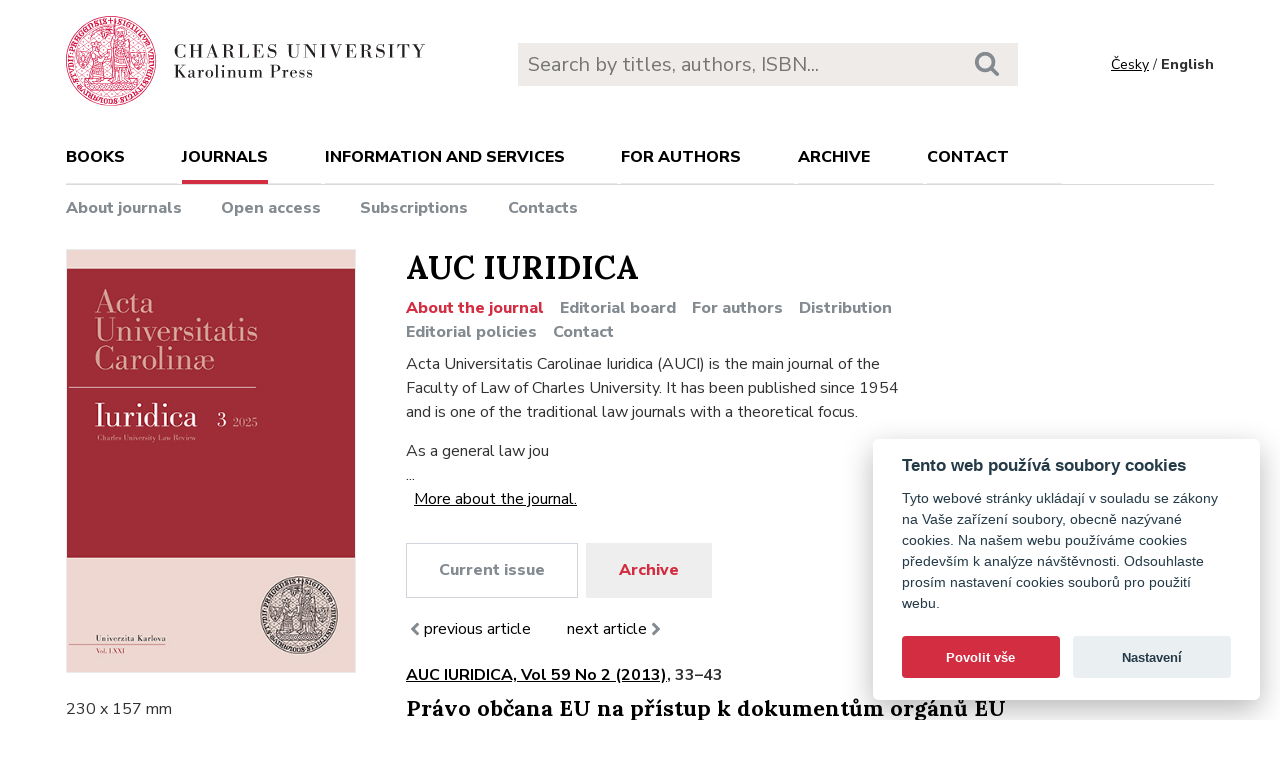

--- FILE ---
content_type: text/html; charset=utf-8
request_url: https://karolinum.cz/en/journal/auc-iuridica/year-59/issue-2/article-596
body_size: 20219
content:
<!DOCTYPE html>
<html lang="en">
	<head>
		<link rel="stylesheet" type="text/css" href="/frontend/scss/styles.css" media="all">
		<link rel="stylesheet" type="text/css" href="/frontend/custom.css?v=13" media="all">
		<link rel="stylesheet" href="/frontend/scss/cookieconsent.css">
		<!-- Google Tag Manager -->
		<script data-cookiecategory="analytics">(function(w,d,s,l,i){w[l]=w[l]||[];w[l].push({'gtm.start':
		new Date().getTime(),event:'gtm.js'});var f=d.getElementsByTagName(s)[0],
		j=d.createElement(s),dl=l!='dataLayer'?'&l='+l:'';j.async=true;j.src=
		'https://www.googletagmanager.com/gtm.js?id='+i+dl;f.parentNode.insertBefore(j,f);
		})(window,document,'script','dataLayer','GTM-N2BZ8GZ');</script>
		<!-- End Google Tag Manager -->
		<meta charset="utf-8">
		<meta name="viewport" content="width=device-width, initial-scale=1.0">
		<meta http-equiv="x-ua-compatible" content="ie=edge">
		<title>journal AUC IURIDICA - Karolinum</title>
		<link href="https://fonts.googleapis.com/css?family=Lora:500,400i,700|Nunito+Sans:400,700,800&display=swap&subset=latin-ext" rel="stylesheet">
	    <link rel="apple-touch-icon" sizes="180x180" href="/frontend/i/favicon/apple-touch-icon.png">
	    <link rel="icon" type="image/png" sizes="32x32" href="/frontend/i/favicon/favicon-32x32.png">
	    <link rel="icon" type="image/png" sizes="16x16" href="/frontend/i/favicon/favicon-16x16.png">
	    <link rel="manifest" href="/frontend/i/favicon/site.webmanifest">
	    <script defer src="/frontend/js/cookieconsent.js"></script>
		<script defer src="/frontend/js/cookieconsent-init.js"></script>
	    <link rel="mask-icon" href="/frontend/i/favicon/safari-pinned-tab.svg" color="#d12235">
	    <meta name="msapplication-TileColor" content="#b91d47">
		<meta name="theme-color" content="#ffffff">
		<meta name="facebook-domain-verification" content="fl4iwehldvs5ai1eso953nqgz5dzwm">
			<meta name="citation_title" content="Právo občana EU na přístup k dokumentům orgánů EU">
		<meta name="citation_author" content="Svoboda, Pavel">
	<meta name="citation_publication_date" content="2015/01/29">
	<meta name="citation_journal_title" content="AUC IURIDICA">
	<meta name="citation_firstpage" content="33">
	<meta name="citation_lastpage" content="43">
	<meta name="citation_volume" content="59">
	<meta name="citation_issue" content="2">
	<meta name="citation_abstract" content="&lt;b&gt;The Right of EU Citizenst to Access to EU Institutions’ Documents&lt;/b&gt;

The right to access to EU documents is one of the rights the beneficiary of which are (but not only) EU citizens. This right is not listed in the fundamental rights catalogue of EU Citizen under Article 20 of the Treaty on Functioning of the EU, but is enshrined in Article 15(3) TFEU and Article 42 of the Charter of fundamental Rights of the EU; thereby it is not only an EU fundamental right but an EU principle as well. These primary EU law provisions are specified in Regulation 1049/2001. This right is of interest to both academic and legal practitioners, namely of those involved in private law enforcement of EU law-based claims (e.g. competition); therefore it is a subject to very dynamic case-law of the EU Court of Justice.
"> 
	<meta name="citation_pdf_url" content="https://karolinum.cz/data/clanek/596/Iurid_2_2013_04_Svoboda.pdf">
	</head>
	<body>
		<!-- Google Tag Manager (noscript) -->
		<noscript><iframe src="https://www.googletagmanager.com/ns.html?id=GTM-N2BZ8GZ"
		height="0" width="0" style="display:none;visibility:hidden"></iframe></noscript>
		<!-- End Google Tag Manager (noscript) -->
<div id="snippet--flashes"></div>		<div class="container">
			<header class="header">
				<div class="header__logo">
						<a href="/en/"><img src="/frontend/i/logo-karolinum-en.svg" role="banner" width="359" height="90" alt="Nakladatelství Karolinum"></a>
				</div>
				<div class="header__navToggle">
					<span></span><span></span><span></span>
					<strong>menu</strong>
				</div>
				<div class="header__search" role="search">
					<form action="/en/search" method="get">
						<input type="text" autocomplete="off" name="q" placeholder="Search by titles, authors, ISBN..." class="search__input">
						<button class="search__button"><svg class="ico search"><use xlink:href="/frontend/i/icons/sprite.svg#search"></use></svg></button>
					</form>
				</div>
				<div class="header__lang">
						<a href="/casopis/auc-iuridica/rocnik-59/cislo-2/clanek-596?do=changeLocale">Česky</a> / <span>English</span>
				</div>
				<nav class="header__nav" role="search">
	                <ul class="subnav">
	                    <li>
							<a href="/en/books/news">books</a> <span class="header__navToggleUl"><svg class="icon angle-down"><use xlink:href="/frontend/i/icons/sprite.svg#angle-down"></use></svg></span>
							<ul>
								<li><a href="/en/books/news">News</a></li>
								<li><a href="/en/topics">Subjects</a></li>
								<li><a href="/en/editions">Series</a></li>
							</ul>
						</li>
	<li
		
		
		
		 class="act"
	>
		<a href="/en/journals">Journals</a>
			<ul>
					<li>
						<a href="/en/journals/about-journals">About journals</a>
					</li>
					<li>
						<a href="/en/journals/open-access">Open access</a>
					</li>
					<li>
						<a href="/en/journals/subscriptions">Subscriptions</a>
					</li>
					<li>
						<a href="/en/journals/contacts">Contacts</a>
					</li>
			</ul>
	</li>
	<li
		
		
		
		
	>
		<a href="/en/information-and-services">Information and services</a>
			<ul>
					<li>
						<a href="/en/information-and-services/about-us">About us</a>
					</li>
					<li>
						<a href="/en/information-and-services/information-and-services">Information and Services</a>
					</li>
					<li>
						<a href="/en/information-and-services/catalogues">Catalogues</a>
					</li>
					<li>
						<a href="/en/information-and-services/e-books">E-books</a>
					</li>
					<li>
						<a href="/en/information-and-services/open-access">Open access</a>
					</li>
					<li>
						<a href="/en/information-and-services/for-media">For media</a>
					</li>
					<li>
						<a href="/en/information-and-services/distribution">Distribution</a>
					</li>
					<li>
						<a href="/en/information-and-services/printing-services-dtp">Printing services &amp; DTP</a>
					</li>
			</ul>
	</li>
	<li
		
		
		
		
	>
		<a href="/en/for-authors">For authors</a>
			<ul>
					<li>
						<a href="/en/for-authors/information-for-authors">Information for authors</a>
					</li>
					<li>
						<a href="/en/for-authors/forms-and-instructions-for-download">Forms and instructions for download</a>
					</li>
			</ul>
	</li>
	<li
		
		
		
		
	>
		<a href="/en/archive">Archive</a>
			<ul>
					<li>
						<a href="/en/archive/mp3-archive">MP3 Archive</a>
					</li>
					<li>
						<a href="/en/archive/attachment-archive">Attachment archive</a>
					</li>
			</ul>
	</li>
	                    <li><a href="/en/contact">Contact</a></li>
	                    <li class="lang">
								<a href="/casopis/auc-iuridica/rocnik-59/cislo-2/clanek-596?do=changeLocale">Česky</a>
						</li>
	                </ul>
	            </nav>
			</header>
		</div>
	<main class="container container--main" role="main">
		<article class="detail">
<div class="detail__right">
		<span class="title--h1"><strong>AUC IURIDICA</strong></span>
</div>
<div class="detail__left">
	<div class="detail__img">
			<a href="/en/journal/auc-iuridica/year-59/issue-2"><img src="/data/cascislo/12463/Iuridica_3_2025.C.jpg" alt="AUC IURIDICA" width="290" height="411"></a>
	</div>
</div>
<div class="detail__right">
	<nav class="detail__nav">
		<ul>
			<li class="act"><a href="/en/journal/auc-iuridica">About the journal</a></li>
				<li ><a href="/en/journal/auc-iuridica/redakcni-rada">Editorial board</a></li>
				<li ><a href="/en/journal/auc-iuridica/pro-autory">For authors</a></li>
				<li ><a href="/en/journal/auc-iuridica/distribuce">Distribution</a></li>
				<li ><a href="/en/journal/auc-iuridica/publikacni-etika">Editorial policies</a></li>
				<li ><a href="/en/journal/auc-iuridica/kontakt">Contact</a></li>
		</ul>
	</nav>
</div>			<div class="detail__right detail__right--height">
				<div class="articleList__perex">
					<div class="articleList__perex readMore" data-more="More about the journal." data-less="Less about the journal." data-length="350">
							<section id="bodycontent" class="padding mb">
<p class="text-align-justify">Acta Universitatis Carolinae Iuridica (AUCI) is the main journal of the Faculty of Law of Charles University. It has been published since 1954 and is one of the traditional law journals with a theoretical focus.</p>
<p class="text-align-justify">As a general law journal, it publishes longer studies and shorter articles on any relevant issues in legal theory and international, European and national law. AUCI also publishes material relating to current legislative issues. AUCI is a peer-reviewed journal and accepts submissions from both Czech and international authors. Contributions by foreign authors are published in their original language &ndash; Slovak, English, German, French.</p>
<p class="text-align-justify">AUCI is a theoretical journal for questions of state and law. It is published by Charles University in Prague, Faculty of Law, through Karolinum Press. It is published four times a year, the dates of publication can be found <a href="https://www.prf.cuni.cz/en/acta-universitatis-carolinae-iuridica/journal-publication-dates">here</a>.</p>
<p class="text-align-justify">Articles published in AUCI undergo an independent peer review process, which is anonymous on both sides. Reviewers from the field give their opinion on the scientific quality of the paper and the suitability of publication in the journal. In the case of comments, the opinion is sent back to the author with the possibility of revising the text (see Guidelines for Authors &ndash; Per Review Process for more details).</p>
<p class="text-align-justify">The AUCI journal (ISSN 0323-0619) is registered in the <a href="https://text.nkp.cz/o-knihovne/odborne-cinnosti/zpracovani-fondu/ceska-narodni-bibliografie">Czech National Bibliography</a> (kept by the <a href="http://www.nkp.cz/">National Library of the Czech Republic</a>) and in the <a href="http://home.heinonline.org/content/index-to-foreign-legal-periodicals/">Index to Foreign Legal Periodicals</a> (kept by the <a href="http://www.aallnet.org/">American Association of Law Libraries</a>). AUCI has been assigned a periodical registration number MK E 18585.</p>
<p class="text-align-justify">In 2021 the journal AUCI was the first journal of the Faculty of Law of Charles University to be included in the prestigious international database <a href="http://www.elsevier.com/products/scopus">Scopus</a>. This Elsevier database is the largest abstract and citation database of peer-reviewed literature in the world. The editors of the journal expect from the inclusion in the elite Scopus database not only an increase in the readership of the journal, but also an increase in interest in the publication of papers by both Czech and foreign authors.</p>
<p class="text-align-justify">AUCI is an open journal and all its content is published both on the faculty website and on the Karolinum Press website. Access to it is free of charge. The homepage of AUCI is on the <a href="https://karolinum.cz/en/journal/auc-iuridica/current">Karolinum Press website</a>.</p>
<p class="text-align-justify">The AUCI journal uses the <a href="http://creativecommons.org/licenses/by/4.0/deed.en">Creative Commons license: CC BY 4.0</a>.</p>
<p class="text-align-justify">Long-term archiving of the digital content of the journal is provided by <a href="http://www.portico.org/">Portico</a>.</p>
</section>
					</div>
				</div>
<nav class="casopis__nav">
	<ul>
		
		<li><a href="/en/journal/auc-iuridica/current">Current issue</a></li>
		<li class="act"><a href="/en/journal/auc-iuridica/archive">Archive</a></li>
	</ul>
		<a href="/en/journal/auc-iuridica/year-59/issue-2/article-595"><svg class="ico angle-left"><use xlink:href="/frontend/i/icons/sprite.svg#angle-left"></use></svg>previous article </a>
		<a href="/en/journal/auc-iuridica/year-59/issue-2/article-597">next article<svg class="ico angle-right"><use xlink:href="/frontend/i/icons/sprite.svg#angle-right"></use></svg></a>
</nav>					<div class="casopis__clanek">
						<h4><a href="/en/journal/auc-iuridica/year-59/issue-2">AUC IURIDICA, Vol 59 No 2 (2013)</a>, 33–43</h4>
						<h1>Právo občana EU na přístup k dokumentům orgánů EU</h1>
						<p>
							Pavel Svoboda
						</p>
						<p>
						<strong>published online: 29. 01. 2015</strong></p>
							<h3 class="jtoggle jtoggle--act"><svg class="ico eye--small"><use xlink:href="/frontend/i/icons/sprite.svg#eye"></use></svg>abstract<svg class="angle-down"><use xlink:href="/frontend/i/icons/sprite.svg#angle-down"></use></svg></h3>
							<div class="jtoggle__content" style="display: block;">
								<p><b>The Right of EU Citizenst to Access to EU Institutions’ Documents</b>

The right to access to EU documents is one of the rights the beneficiary of which are (but not only) EU citizens. This right is not listed in the fundamental rights catalogue of EU Citizen under Article 20 of the Treaty on Functioning of the EU, but is enshrined in Article 15(3) TFEU and Article 42 of the Charter of fundamental Rights of the EU; thereby it is not only an EU fundamental right but an EU principle as well. These primary EU law provisions are specified in Regulation 1049/2001. This right is of interest to both academic and legal practitioners, namely of those involved in private law enforcement of EU law-based claims (e.g. competition); therefore it is a subject to very dynamic case-law of the EU Court of Justice.
</p>
							</div>
						<p><strong>keywords:</strong> access to documents; transparency; EU citizen

přístup k dokumentům; transparentnost; občan EU</p>
							<p><a rel="license" href="http://creativecommons.org/licenses/by/4.0/"><img alt="Creative Commons License" style="border-width:0" src="https://i.creativecommons.org/l/by/4.0/88x31.png"></a><br><span xmlns:dct="http://purl.org/dc/terms/" property="dct:title">Právo občana EU na přístup k dokumentům orgánů EU</span> is licensed under a <a rel="license" href="http://creativecommons.org/licenses/by/4.0/">Creative Commons Attribution 4.0 International License</a>.</p>
					</div>
				</div>
			</div>
<div class="detail__left">
	<p>
		230 x 157 mm<br>
		<strong>periodicity:</strong> 4 x per year<br>
		<strong>print price:</strong> 65 czk<br>
		<strong>ISSN:</strong> 0323-0619<br>
		<strong>E-ISSN:</strong> 2336-6478
	</p>
	<h3 class="title--h3">Download</h3>
	<ul class="list__download">
		<li>
			<a href="/data/clanek/596/Iurid_2_2013_04_Svoboda.pdf" target="_blank">
				<svg class="ico file-pdf"><use xlink:href="/frontend/i/icons/sprite.svg#file-pdf"></use></svg>
				Iurid_2_2013_04_Svoboda.pdf
			</a>
		</li>
	</ul>
<div class="detail__share">
	<strong>Share</strong>
	<a href="https://www.facebook.com/sharer/sharer.php?u=https://karolinum.cz/en/journal/auc-iuridica/year-59/issue-2/article-596" target="_blank" title="Facebook"><svg class="ico facebook-official"><use xlink:href="/frontend/i/icons/sprite.svg#facebook-official"></use></svg></a>
	<a href="https://twitter.com/share?text=&url=https://karolinum.cz/en/journal/auc-iuridica/year-59/issue-2/article-596" target="_blank" title="X"><img src="/frontend/images/x-social-media-black-icon.svg" class="x" height="18"></a>
	<a href="mailto:?&subject=&body=https://karolinum.cz/en/journal/auc-iuridica/year-59/issue-2/article-596"><svg class="ico envelope" title="E-mail"><use xlink:href="/frontend/i/icons/sprite.svg#envelope"></use></svg></a>
</div></div>		</article>
	</main>
		<footer class="footer" role="contentinfo">
			<div class="footer__bg"></div>
			<div class="container">
				<div class="footer__left">
					<address>
						<p>
							Karolinum Press<br>
							Ovocný trh 560/5<br>
							116 36 Prague 1
						</p>
						<p>
							<a href="mailto:cupress@cuni.cz">cupress@cuni.cz</a><br>
							+ 420 224 491 276
						</p>
					</address>
				</div>
				<div class="footer__right">
					<div class="grid">
						<div class="grid__4">	
							<h3 class="jtoggle--resp">Karolinum Press <svg class="ico angle-down"><use xlink:href="/frontend/i/icons/sprite.svg#angle-down"></use></svg></h3>
							<div class="jtoggle--resp__content">
									<ul>
										<li><a href="/en/information-and-services/catalogues">Book catalogue</a></li>
										<li><a href="/en/information-and-services/about-us/edicni-plan">Faculty submissions</a></li>
										<li><a href="/en/information-and-services/for-media">Media</a></li>
										<li><a href="/en/blog">Blog</a></li>
										<li><a href="/en/events">Event calendar</a></li>
									</ul>
							</div>
						</div>
						<div class="grid__4">
							<h3 class="jtoggle--resp">Distribution<svg class="ico angle-down"><use xlink:href="/frontend/i/icons/sprite.svg#angle-down"></use></svg></h3>
							<div class="jtoggle--resp__content">
									<ul>
										<li><a href="https://www.cupress.cuni.cz/ink2_ext/index.jsp?jazyk=en" target="_blank">Karolinum Bookstore</a></li>
										<li><a href="/en/information-and-services/distribution">Contact and orders</a></li>
									</ul>
							</div>
						</div>
						<div class="grid__4">
							<h3 class="jtoggle--resp">Printing and design<svg class="ico angle-down"><use xlink:href="/frontend/i/icons/sprite.svg#angle-down"></use></svg></h3>
							<div class="jtoggle--resp__content">
									<ul>
										<li><a href="/en/information-and-services/printing-services-dtp">Contact and services</a></li>
										<li><a href="/en/information-and-services/printing-services-dtp/printing-equipment">Printing equipment</a></li>
									</ul>
							</div>
						</div>
					</div>
				</div><!--//footer__right-->
				<div class="footer__left footer__left--bottom">
					<div class="footer__social">
						<a href="https://www.facebook.com/NakladatelstviKarolinum" title="Facebook" target="_blank"><svg role="img" class="icon"><use xlink:href="/frontend/i/icons/sprite.svg#facebook-official"></use></svg></a>
						<a href="https://twitter.com/karolinumpress" title="X" target="_blank"><img src="/frontend/images/x-social-media-black-icon.svg" class="x"></a>
						<a href="https://www.instagram.com/karolinumpress/" title="Instagram" target="_blank"><svg role="img" class="icon"><use xlink:href="/frontend/i/icons/sprite.svg#instagram"></use></svg></a>
						<a href="https://www.youtube.com/user/karolinumpress/" title="YouTube" target="_blank"><svg role="img" class="icon"><use xlink:href="/frontend/i/icons/sprite.svg#youtube-play"></use></svg></a>
						<a href="https://soundcloud.com/karolinum-press" title="SoundCloud" target="_blank"><svg role="img" class="ico soundcloud-brands"><use xlink:href="/frontend/i/icons/sprite.svg#soundcloud-brands"></use></svg></a>
					</div><!--//footer__social -->
				</div><!--//footer__left -->
				<div class="footer__right footer__right--bottom">
					<p class="text--right">&copy; Karolinum 2025</p>
				</div><!--//footer__right -->
			</div>
		</footer><!--//footer-->
<div id="snippet--feLightbox"></div>		<div class="pageOverlay"></div>
		<span class="backTop"><svg role="img" class="ico angle-up"><use xlink:href="/frontend/i/icons/sprite.svg#angle-up"></use></svg></span>
	    <script src="/frontend/js/jquery.min.js"></script>
		<script src="/frontend/js/svg4everybody.legacy.min.js"></script>
		<script type='text/javascript' src="/backend/js/nette.ajax.js"></script>
		<script src="https://cdn.tiny.cloud/1/jputubpfj57swufncgizwpou4s29foepazcjfqwg9rrhni25/tinymce/7/tinymce.min.js" referrerpolicy="origin"></script>
		<link rel="stylesheet" type="text/css" href="/frontend/lightbox/css/lightbox.css" media="all">
		<script type='text/javascript' src="/frontend/lightbox/js/lightbox.js"></script>
		<script src="/frontend/js/function.js?v=2"></script>
		<script>
			$(function () {
				$.nette.init();
			});
		</script>
		<script>svg4everybody();</script>
			</body>
</html>


--- FILE ---
content_type: text/css
request_url: https://karolinum.cz/frontend/scss/styles.css
body_size: 96229
content:
/* color */
/* // color */
/* font family */
.font, .header__search--act .search__content ul li a em {
  font-family: 'Nunito Sans', sans-serif;
  text-rendering: geometricPrecision;
}

.customFont, .header__search--act .search__content ul li a, .header__search--act .search__content ul li a.all, .article em, .page404__content h2, .detail h1, .detail h2, .detail h2.title--desc, .hpArticle .hpNews h2, .hpArticle .hpBlog h2, .sliderHp article h1, .slider .articleList__top h2, .articleList article .articleList__top h2, .articleList--full article .articleList__text h2, .casopisy__archiv li a, .casopis__obsahArticle h3, .articleTop--text h2, .blogList__article h2, .blogDetail h1, .articleAside a h2, .akceTop__text h2, .akceList__article h2, .akceDetail h1 {
  font-family: 'Lora', serif;
  text-rendering: geometricPrecision;
}

/* // font family */
/* font size */
.fontXs, .header__search--act .search__content ul li a.all, .header__lang, .footer__right h3,
.footer__right h3.jtoggle--resp, .footer__right ul li a, .list__download li, .hpArticle .hpBlog--date, .hpNewsletter p, .sliderHp article .btn, .sliderHp article .label--novinka, .slider .articleList__top + a, .articleList article .articleList__top + a, .articleList article span, .sectionFilters .customCheckbox label, .sectionDownloads article a, .form--btn, .casopis__obsahArticle h3 small, .casopis__obsahArticle--nav, .casopis__clanek .smallLink, .articleTop--text date, .blogList__article date, .blogDetail p.blogDetail__info {
  font-size: 0.875em;
  line-height: 1.35em;
}

.fontMd, .kontakt h3, .kontakt__address, .articleList--full article .articleList__text h2, .breadcrumbs a, .detail .casopis__obsah h2 {
  font-size: 1.25em;
  line-height: 1.3em;
}

/* // font size */
.text--right {
  text-align: right;
}

/* Eric Meyer's CSS Reset
   http://meyerweb.com/eric/tools/css/reset/
   v2.0 | 20110126
   License: none (public domain)
   This is a Sass partial
*/
html, body, div, span, applet, object, iframe,
h1, h2, h3, h4, h5, h6, p, blockquote, pre,
a, abbr, acronym, address, big, cite, code,
del, dfn, em, img, ins, kbd, q, s, samp,
small, strike, strong, sub, sup, tt, var,
b, u, i, center,
dl, dt, dd, ol, ul, li,
fieldset, form, label, legend,
table, caption, tbody, tfoot, thead, tr, th, td,
article, aside, canvas, details, embed,
figure, figcaption, footer, header, hgroup,
menu, nav, output, ruby, section, summary,
time, mark, audio, video {
  margin: 0;
  padding: 0;
  border: 0;
  font-size: 100%;
  font: inherit;
  vertical-align: baseline;
}

/* HTML5 display-role reset for older browsers */
article, aside, details, figcaption, figure,
footer, header, hgroup, menu, nav, section {
  display: block;
}

body {
  line-height: 1;
}

ol, ul {
  list-style: none;
}

blockquote, q {
  quotes: none;
}

blockquote:before, blockquote:after,
q:before, q:after {
  content: '';
  content: none;
}

table {
  border-collapse: collapse;
  border-spacing: 0;
}

/* typografy */
strong {
  font-weight: 800;
}

p {
  margin-bottom: 0.9rem;
}

/* */
.text-center {
  text-align: center;
}

img {
  max-width: 100%;
  height: auto;
}

.clearfix:after, .grid:after, .footer:after, .hpNewsletter:after {
  content: "";
  display: table;
  clear: both;
}

*, *:before, *:after {
  -webkit-box-sizing: border-box;
          box-sizing: border-box;
}

/* breakpoints
@include respond-to('lg') {
  color: blue;
}
*/
.grid {
  display: -webkit-box;
  display: -ms-flexbox;
  display: flex;
  width: calc(100%);
  -ms-flex-wrap: wrap;
      flex-wrap: wrap;
}

@media (max-width: 910px) {
  .grid {
    margin: 0;
    -ms-flex-wrap: wrap;
        flex-wrap: wrap;
  }
}

[class*='grid__'] {
  padding: 0 1em;
  width: 100%;
  min-height: 1px;
}

.grid__1 {
  width: 8.33333%;
}

@media (max-width: 910px) {
  .grid__1 {
    width: 100%;
    padding: 0;
  }
}

.grid__2 {
  width: 16.66667%;
}

@media (max-width: 910px) {
  .grid__2 {
    width: 100%;
    padding: 0;
  }
}

.grid__3 {
  width: 25%;
}

@media (max-width: 910px) {
  .grid__3 {
    width: 100%;
    padding: 0;
  }
}

.grid__4 {
  width: 33.33333%;
}

@media (max-width: 910px) {
  .grid__4 {
    width: 100%;
    padding: 0;
  }
}

.grid__5 {
  width: 41.66667%;
}

@media (max-width: 910px) {
  .grid__5 {
    width: 100%;
    padding: 0;
  }
}

.grid__6 {
  width: 50%;
}

@media (max-width: 910px) {
  .grid__6 {
    width: 100%;
    padding: 0;
  }
}

.grid__7 {
  width: 58.33333%;
}

@media (max-width: 910px) {
  .grid__7 {
    width: 100%;
    padding: 0;
  }
}

.grid__8 {
  width: 66.66667%;
}

@media (max-width: 910px) {
  .grid__8 {
    width: 100%;
    padding: 0;
  }
}

.grid__9 {
  width: 75%;
}

@media (max-width: 910px) {
  .grid__9 {
    width: 100%;
    padding: 0;
  }
}

.grid__10 {
  width: 83.33333%;
}

@media (max-width: 910px) {
  .grid__10 {
    width: 100%;
    padding: 0;
  }
}

.grid__11 {
  width: 91.66667%;
}

@media (max-width: 910px) {
  .grid__11 {
    width: 100%;
    padding: 0;
  }
}

.grid__12 {
  width: 100%;
}

@media (max-width: 910px) {
  .grid__12 {
    width: 100%;
    padding: 0;
  }
}

.container-fluid,
.container {
  margin-right: auto;
  margin-left: auto;
}

.container-fluid {
  padding-right: 2rem;
  padding-left: 2rem;
}

.row {
  -webkit-box-sizing: border-box;
          box-sizing: border-box;
  display: -webkit-box;
  display: -ms-flexbox;
  display: flex;
  -webkit-box-flex: 0;
      -ms-flex: 0 1 auto;
          flex: 0 1 auto;
  -webkit-box-orient: horizontal;
  -webkit-box-direction: normal;
      -ms-flex-direction: row;
          flex-direction: row;
  -ms-flex-wrap: wrap;
      flex-wrap: wrap;
  margin-right: -.8rem;
  margin-left: -.8rem;
}

.row.reverse {
  -webkit-box-orient: horizontal;
  -webkit-box-direction: reverse;
      -ms-flex-direction: row-reverse;
          flex-direction: row-reverse;
}

.col.reverse {
  -webkit-box-orient: vertical;
  -webkit-box-direction: reverse;
      -ms-flex-direction: column-reverse;
          flex-direction: column-reverse;
}

.col-xs,
.col-xs-1,
.col-xs-2,
.col-xs-3,
.col-xs-4,
.col-xs-5,
.col-xs-6,
.col-xs-7,
.col-xs-8,
.col-xs-9,
.col-xs-10,
.col-xs-11,
.col-xs-12,
.col-xs-offset-0,
.col-xs-offset-1,
.col-xs-offset-2,
.col-xs-offset-3,
.col-xs-offset-4,
.col-xs-offset-5,
.col-xs-offset-6,
.col-xs-offset-7,
.col-xs-offset-8,
.col-xs-offset-9,
.col-xs-offset-10,
.col-xs-offset-11,
.col-xs-offset-12 {
  -webkit-box-sizing: border-box;
          box-sizing: border-box;
  -webkit-box-flex: 0;
  -ms-flex: 0 0 auto;
  flex: 0 0 auto;
  padding-right: 0.8rem;
  padding-left: 0.8rem;
}

.col-xs {
  -webkit-box-flex: 1;
  -ms-flex-positive: 1;
  flex-grow: 1;
  -ms-flex-preferred-size: 0;
  flex-basis: 0;
  max-width: 100%;
}

.col-xs-1 {
  -ms-flex-preferred-size: 8.33333333%;
  flex-basis: 8.33333333%;
  max-width: 8.33333333%;
}

.col-xs-2 {
  -ms-flex-preferred-size: 16.66666667%;
  flex-basis: 16.66666667%;
  max-width: 16.66666667%;
}

.col-xs-3 {
  -ms-flex-preferred-size: 25%;
  flex-basis: 25%;
  max-width: 25%;
}

.col-xs-4 {
  -ms-flex-preferred-size: 33.33333333%;
  flex-basis: 33.33333333%;
  max-width: 33.33333333%;
}

.col-xs-5 {
  -ms-flex-preferred-size: 41.66666667%;
  flex-basis: 41.66666667%;
  max-width: 41.66666667%;
}

.col-xs-6 {
  -ms-flex-preferred-size: 50%;
  flex-basis: 50%;
  max-width: 50%;
}

.col-xs-7 {
  -ms-flex-preferred-size: 58.33333333%;
  flex-basis: 58.33333333%;
  max-width: 58.33333333%;
}

.col-xs-8 {
  -ms-flex-preferred-size: 66.66666667%;
  flex-basis: 66.66666667%;
  max-width: 66.66666667%;
}

.col-xs-9 {
  -ms-flex-preferred-size: 75%;
  flex-basis: 75%;
  max-width: 75%;
}

.col-xs-10 {
  -ms-flex-preferred-size: 83.33333333%;
  flex-basis: 83.33333333%;
  max-width: 83.33333333%;
}

.col-xs-11 {
  -ms-flex-preferred-size: 91.66666667%;
  flex-basis: 91.66666667%;
  max-width: 91.66666667%;
}

.col-xs-12 {
  -ms-flex-preferred-size: 100%;
  flex-basis: 100%;
  max-width: 100%;
}

.col-xs-offset-0 {
  margin-left: 0;
}

.col-xs-offset-1 {
  margin-left: 8.33333333%;
}

.col-xs-offset-2 {
  margin-left: 16.66666667%;
}

.col-xs-offset-3 {
  margin-left: 25%;
}

.col-xs-offset-4 {
  margin-left: 33.33333333%;
}

.col-xs-offset-5 {
  margin-left: 41.66666667%;
}

.col-xs-offset-6 {
  margin-left: 50%;
}

.col-xs-offset-7 {
  margin-left: 58.33333333%;
}

.col-xs-offset-8 {
  margin-left: 66.66666667%;
}

.col-xs-offset-9 {
  margin-left: 75%;
}

.col-xs-offset-10 {
  margin-left: 83.33333333%;
}

.col-xs-offset-11 {
  margin-left: 91.66666667%;
}

.start-xs {
  text-align: start;
}

.center-xs {
  text-align: center;
}

.end-xs {
  text-align: end;
}

.top-xs {
  -webkit-box-align: start;
      -ms-flex-align: start;
          align-items: flex-start;
}

.middle-xs {
  -webkit-box-align: center;
      -ms-flex-align: center;
          align-items: center;
}

.bottom-xs {
  -webkit-box-align: end;
  -ms-flex-align: end;
  align-items: flex-end;
}

.around-xs {
  -ms-flex-pack: distribute;
  justify-content: space-around;
}

.between-xs {
  -webkit-box-pack: justify;
  -ms-flex-pack: justify;
  justify-content: space-between;
}

.first-xs {
  -webkit-box-ordinal-group: 0;
  -ms-flex-order: -1;
  order: -1;
}

.last-xs {
  -webkit-box-ordinal-group: 2;
  -ms-flex-order: 1;
  order: 1;
}

@media (max-width: 580px) {
  .col-sm,
  .col-sm-1,
  .col-sm-2,
  .col-sm-3,
  .col-sm-4,
  .col-sm-5,
  .col-sm-6,
  .col-sm-7,
  .col-sm-8,
  .col-sm-9,
  .col-sm-10,
  .col-sm-11,
  .col-sm-12,
  .col-sm-offset-0,
  .col-sm-offset-1,
  .col-sm-offset-2,
  .col-sm-offset-3,
  .col-sm-offset-4,
  .col-sm-offset-5,
  .col-sm-offset-6,
  .col-sm-offset-7,
  .col-sm-offset-8,
  .col-sm-offset-9,
  .col-sm-offset-10,
  .col-sm-offset-11,
  .col-sm-offset-12 {
    -webkit-box-sizing: border-box;
            box-sizing: border-box;
    -webkit-box-flex: 0;
    -ms-flex: 0 0 auto;
    flex: 0 0 auto;
    padding-right: 0.5rem;
    padding-left: 0.5rem;
  }
  .col-sm {
    -webkit-box-flex: 1;
    -ms-flex-positive: 1;
    flex-grow: 1;
    -ms-flex-preferred-size: 0;
    flex-basis: 0;
    max-width: 100%;
  }
  .col-sm-1 {
    -ms-flex-preferred-size: 8.33333333%;
    flex-basis: 8.33333333%;
    max-width: 8.33333333%;
  }
  .col-sm-2 {
    -ms-flex-preferred-size: 16.66666667%;
    flex-basis: 16.66666667%;
    max-width: 16.66666667%;
  }
  .col-sm-3 {
    -ms-flex-preferred-size: 25%;
    flex-basis: 25%;
    max-width: 25%;
  }
  .col-sm-4 {
    -ms-flex-preferred-size: 33.33333333%;
    flex-basis: 33.33333333%;
    max-width: 33.33333333%;
  }
  .col-sm-5 {
    -ms-flex-preferred-size: 41.66666667%;
    flex-basis: 41.66666667%;
    max-width: 41.66666667%;
  }
  .col-sm-6 {
    -ms-flex-preferred-size: 50%;
    flex-basis: 50%;
    max-width: 50%;
  }
  .col-sm-7 {
    -ms-flex-preferred-size: 58.33333333%;
    flex-basis: 58.33333333%;
    max-width: 58.33333333%;
  }
  .col-sm-8 {
    -ms-flex-preferred-size: 66.66666667%;
    flex-basis: 66.66666667%;
    max-width: 66.66666667%;
  }
  .col-sm-9 {
    -ms-flex-preferred-size: 75%;
    flex-basis: 75%;
    max-width: 75%;
  }
  .col-sm-10 {
    -ms-flex-preferred-size: 83.33333333%;
    flex-basis: 83.33333333%;
    max-width: 83.33333333%;
  }
  .col-sm-11 {
    -ms-flex-preferred-size: 91.66666667%;
    flex-basis: 91.66666667%;
    max-width: 91.66666667%;
  }
  .col-sm-12 {
    -ms-flex-preferred-size: 100%;
    flex-basis: 100%;
    max-width: 100%;
  }
  .col-sm-offset-0 {
    margin-left: 0;
  }
  .col-sm-offset-1 {
    margin-left: 8.33333333%;
  }
  .col-sm-offset-2 {
    margin-left: 16.66666667%;
  }
  .col-sm-offset-3 {
    margin-left: 25%;
  }
  .col-sm-offset-4 {
    margin-left: 33.33333333%;
  }
  .col-sm-offset-5 {
    margin-left: 41.66666667%;
  }
  .col-sm-offset-6 {
    margin-left: 50%;
  }
  .col-sm-offset-7 {
    margin-left: 58.33333333%;
  }
  .col-sm-offset-8 {
    margin-left: 66.66666667%;
  }
  .col-sm-offset-9 {
    margin-left: 75%;
  }
  .col-sm-offset-10 {
    margin-left: 83.33333333%;
  }
  .col-sm-offset-11 {
    margin-left: 91.66666667%;
  }
  .start-sm {
    -webkit-box-pack: start;
    -ms-flex-pack: start;
    justify-content: flex-start;
    text-align: start;
  }
  .center-sm {
    -webkit-box-pack: center;
    -ms-flex-pack: center;
    justify-content: center;
    text-align: center;
  }
  .end-sm {
    -webkit-box-pack: end;
    -ms-flex-pack: end;
    justify-content: flex-end;
    text-align: end;
  }
  .top-sm {
    -webkit-box-align: start;
    -ms-flex-align: start;
    align-items: flex-start;
  }
  .middle-sm {
    -webkit-box-align: center;
    -ms-flex-align: center;
    align-items: center;
  }
  .bottom-sm {
    -webkit-box-align: end;
    -ms-flex-align: end;
    align-items: flex-end;
  }
  .around-sm {
    -ms-flex-pack: distribute;
    justify-content: space-around;
  }
  .between-sm {
    -webkit-box-pack: justify;
    -ms-flex-pack: justify;
    justify-content: space-between;
  }
  .first-sm {
    -webkit-box-ordinal-group: 0;
    -ms-flex-order: -1;
    order: -1;
  }
  .last-sm {
    -webkit-box-ordinal-group: 2;
    -ms-flex-order: 1;
    order: 1;
  }
}

@media (max-width: 740px) {
  .col-md,
  .col-md-1,
  .col-md-2,
  .col-md-3,
  .col-md-4,
  .col-md-5,
  .col-md-6,
  .col-md-7,
  .col-md-8,
  .col-md-9,
  .col-md-10,
  .col-md-11,
  .col-md-12,
  .col-md-offset-0,
  .col-md-offset-1,
  .col-md-offset-2,
  .col-md-offset-3,
  .col-md-offset-4,
  .col-md-offset-5,
  .col-md-offset-6,
  .col-md-offset-7,
  .col-md-offset-8,
  .col-md-offset-9,
  .col-md-offset-10,
  .col-md-offset-11,
  .col-md-offset-12 {
    -webkit-box-sizing: border-box;
            box-sizing: border-box;
    -webkit-box-flex: 0;
    -ms-flex: 0 0 auto;
    flex: 0 0 auto;
    padding-right: 0.5rem;
    padding-left: 0.5rem;
  }
  .col-md {
    -webkit-box-flex: 1;
    -ms-flex-positive: 1;
    flex-grow: 1;
    -ms-flex-preferred-size: 0;
    flex-basis: 0;
    max-width: 100%;
  }
  .col-md-1 {
    -ms-flex-preferred-size: 8.33333333%;
    flex-basis: 8.33333333%;
    max-width: 8.33333333%;
  }
  .col-md-2 {
    -ms-flex-preferred-size: 16.66666667%;
    flex-basis: 16.66666667%;
    max-width: 16.66666667%;
  }
  .col-md-3 {
    -ms-flex-preferred-size: 25%;
    flex-basis: 25%;
    max-width: 25%;
  }
  .col-md-4 {
    -ms-flex-preferred-size: 33.33333333%;
    flex-basis: 33.33333333%;
    max-width: 33.33333333%;
  }
  .col-md-5 {
    -ms-flex-preferred-size: 41.66666667%;
    flex-basis: 41.66666667%;
    max-width: 41.66666667%;
  }
  .col-md-6 {
    -ms-flex-preferred-size: 50%;
    flex-basis: 50%;
    max-width: 50%;
  }
  .col-md-7 {
    -ms-flex-preferred-size: 58.33333333%;
    flex-basis: 58.33333333%;
    max-width: 58.33333333%;
  }
  .col-md-8 {
    -ms-flex-preferred-size: 66.66666667%;
    flex-basis: 66.66666667%;
    max-width: 66.66666667%;
  }
  .col-md-9 {
    -ms-flex-preferred-size: 75%;
    flex-basis: 75%;
    max-width: 75%;
  }
  .col-md-10 {
    -ms-flex-preferred-size: 83.33333333%;
    flex-basis: 83.33333333%;
    max-width: 83.33333333%;
  }
  .col-md-11 {
    -ms-flex-preferred-size: 91.66666667%;
    flex-basis: 91.66666667%;
    max-width: 91.66666667%;
  }
  .col-md-12 {
    -ms-flex-preferred-size: 100%;
    flex-basis: 100%;
    max-width: 100%;
  }
  .col-md-offset-0 {
    margin-left: 0;
  }
  .col-md-offset-1 {
    margin-left: 8.33333333%;
  }
  .col-md-offset-2 {
    margin-left: 16.66666667%;
  }
  .col-md-offset-3 {
    margin-left: 25%;
  }
  .col-md-offset-4 {
    margin-left: 33.33333333%;
  }
  .col-md-offset-5 {
    margin-left: 41.66666667%;
  }
  .col-md-offset-6 {
    margin-left: 50%;
  }
  .col-md-offset-7 {
    margin-left: 58.33333333%;
  }
  .col-md-offset-8 {
    margin-left: 66.66666667%;
  }
  .col-md-offset-9 {
    margin-left: 75%;
  }
  .col-md-offset-10 {
    margin-left: 83.33333333%;
  }
  .col-md-offset-11 {
    margin-left: 91.66666667%;
  }
  .start-md {
    -webkit-box-pack: start;
    -ms-flex-pack: start;
    justify-content: flex-start;
    text-align: start;
  }
  .center-md {
    -webkit-box-pack: center;
    -ms-flex-pack: center;
    justify-content: center;
    text-align: center;
  }
  .end-md {
    -webkit-box-pack: end;
    -ms-flex-pack: end;
    justify-content: flex-end;
    text-align: end;
  }
  .top-md {
    -webkit-box-align: start;
    -ms-flex-align: start;
    align-items: flex-start;
  }
  .middle-md {
    -webkit-box-align: center;
    -ms-flex-align: center;
    align-items: center;
  }
  .bottom-md {
    -webkit-box-align: end;
    -ms-flex-align: end;
    align-items: flex-end;
  }
  .around-md {
    -ms-flex-pack: distribute;
    justify-content: space-around;
  }
  .between-md {
    -webkit-box-pack: justify;
    -ms-flex-pack: justify;
    justify-content: space-between;
  }
  .first-md {
    -webkit-box-ordinal-group: 0;
    -ms-flex-order: -1;
    order: -1;
  }
  .last-md {
    -webkit-box-ordinal-group: 2;
    -ms-flex-order: 1;
    order: 1;
  }
}

@media (max-width: 910px) {
  .col-lg,
  .col-lg-1,
  .col-lg-2,
  .col-lg-3,
  .col-lg-4,
  .col-lg-5,
  .col-lg-6,
  .col-lg-7,
  .col-lg-8,
  .col-lg-9,
  .col-lg-10,
  .col-lg-11,
  .col-lg-12,
  .col-lg-offset-0,
  .col-lg-offset-1,
  .col-lg-offset-2,
  .col-lg-offset-3,
  .col-lg-offset-4,
  .col-lg-offset-5,
  .col-lg-offset-6,
  .col-lg-offset-7,
  .col-lg-offset-8,
  .col-lg-offset-9,
  .col-lg-offset-10,
  .col-lg-offset-11,
  .col-lg-offset-12 {
    -webkit-box-sizing: border-box;
            box-sizing: border-box;
    -webkit-box-flex: 0;
    -ms-flex: 0 0 auto;
    flex: 0 0 auto;
    padding-right: 0.5rem;
    padding-left: 0.5rem;
  }
  .col-lg {
    -webkit-box-flex: 1;
    -ms-flex-positive: 1;
    flex-grow: 1;
    -ms-flex-preferred-size: 0;
    flex-basis: 0;
    max-width: 100%;
  }
  .col-lg-1 {
    -ms-flex-preferred-size: 8.33333333%;
    flex-basis: 8.33333333%;
    max-width: 8.33333333%;
  }
  .col-lg-2 {
    -ms-flex-preferred-size: 16.66666667%;
    flex-basis: 16.66666667%;
    max-width: 16.66666667%;
  }
  .col-lg-3 {
    -ms-flex-preferred-size: 25%;
    flex-basis: 25%;
    max-width: 25%;
  }
  .col-lg-4 {
    -ms-flex-preferred-size: 33.33333333%;
    flex-basis: 33.33333333%;
    max-width: 33.33333333%;
  }
  .col-lg-5 {
    -ms-flex-preferred-size: 41.66666667%;
    flex-basis: 41.66666667%;
    max-width: 41.66666667%;
  }
  .col-lg-6 {
    -ms-flex-preferred-size: 50%;
    flex-basis: 50%;
    max-width: 50%;
  }
  .col-lg-7 {
    -ms-flex-preferred-size: 58.33333333%;
    flex-basis: 58.33333333%;
    max-width: 58.33333333%;
  }
  .col-lg-8 {
    -ms-flex-preferred-size: 66.66666667%;
    flex-basis: 66.66666667%;
    max-width: 66.66666667%;
  }
  .col-lg-9 {
    -ms-flex-preferred-size: 75%;
    flex-basis: 75%;
    max-width: 75%;
  }
  .col-lg-10 {
    -ms-flex-preferred-size: 83.33333333%;
    flex-basis: 83.33333333%;
    max-width: 83.33333333%;
  }
  .col-lg-11 {
    -ms-flex-preferred-size: 91.66666667%;
    flex-basis: 91.66666667%;
    max-width: 91.66666667%;
  }
  .col-lg-12 {
    -ms-flex-preferred-size: 100%;
    flex-basis: 100%;
    max-width: 100%;
  }
  .col-lg-offset-0 {
    margin-left: 0;
  }
  .col-lg-offset-1 {
    margin-left: 8.33333333%;
  }
  .col-lg-offset-2 {
    margin-left: 16.66666667%;
  }
  .col-lg-offset-3 {
    margin-left: 25%;
  }
  .col-lg-offset-4 {
    margin-left: 33.33333333%;
  }
  .col-lg-offset-5 {
    margin-left: 41.66666667%;
  }
  .col-lg-offset-6 {
    margin-left: 50%;
  }
  .col-lg-offset-7 {
    margin-left: 58.33333333%;
  }
  .col-lg-offset-8 {
    margin-left: 66.66666667%;
  }
  .col-lg-offset-9 {
    margin-left: 75%;
  }
  .col-lg-offset-10 {
    margin-left: 83.33333333%;
  }
  .col-lg-offset-11 {
    margin-left: 91.66666667%;
  }
  .start-lg {
    -webkit-box-pack: start;
    -ms-flex-pack: start;
    justify-content: flex-start;
    text-align: start;
  }
  .center-lg {
    -webkit-box-pack: center;
    -ms-flex-pack: center;
    justify-content: center;
    text-align: center;
  }
  .end-lg {
    -webkit-box-pack: end;
    -ms-flex-pack: end;
    justify-content: flex-end;
    text-align: end;
  }
  .top-lg {
    -webkit-box-align: start;
    -ms-flex-align: start;
    align-items: flex-start;
  }
  .middle-lg {
    -webkit-box-align: center;
    -ms-flex-align: center;
    align-items: center;
  }
  .bottom-lg {
    -webkit-box-align: end;
    -ms-flex-align: end;
    align-items: flex-end;
  }
  .around-lg {
    -ms-flex-pack: distribute;
    justify-content: space-around;
  }
  .between-lg {
    -webkit-box-pack: justify;
    -ms-flex-pack: justify;
    justify-content: space-between;
  }
  .first-lg {
    -webkit-box-ordinal-group: 0;
    -ms-flex-order: -1;
    order: -1;
  }
  .last-lg {
    -webkit-box-ordinal-group: 2;
    -ms-flex-order: 1;
    order: 1;
  }
}

/** VARIABLES
===================================*/
/** RESET AND LAYOUT
===================================*/
.bx-wrapper {
  position: relative;
  padding: 0;
  *zoom: 1;
  -ms-touch-action: pan-y;
  touch-action: pan-y;
  clear: both;
}

.bx-wrapper img {
  max-width: 100%;
  display: block;
}

.bxslider {
  margin: 0;
  padding: 0;
  /*fix flickering when used background-image instead of <img> (on Chrome)*/
  -webkit-perspective: 1000;
}

ul.bxslider {
  list-style: none;
}

.bx-viewport {
  /* fix other elements on the page moving (in Chrome) */
  -webkit-transform: translateZ(0);
}

/** THEME
  ===================================*/
.bx-wrapper .bx-pager,
.bx-wrapper .bx-controls-auto {
  position: absolute;
  bottom: -25px;
  width: 100%;
  height: 55px;
}

/* LOADER */
.bx-wrapper .bx-loading {
  min-height: 50px;
  background: url("../i/bx_loader.gif") center center no-repeat #ffffff;
  height: 100%;
  width: 100%;
  position: absolute;
  top: 0;
  left: 0;
  z-index: 2000;
}

/* PAGER */
.bx-wrapper .bx-pager {
  text-align: center;
  font-size: .85em;
  font-family: Arial;
  font-weight: 800;
  color: #666;
  padding-top: .5em;
}

.bx-wrapper .bx-pager.bx-default-pager a {
  background: transparent;
  text-indent: -9999px;
  display: block;
  width: 16px;
  height: 16px;
  margin: 0 5px;
  outline: 0;
  border-radius: 50%;
  border: 2px solid #7f868c;
}

@media (max-width: 910px) {
  .bx-wrapper .bx-pager.bx-default-pager a {
    margin: 0 10px;
  }
}

.bx-wrapper .bx-pager.bx-default-pager a:hover,
.bx-wrapper .bx-pager.bx-default-pager a.active,
.bx-wrapper .bx-pager.bx-default-pager a:focus {
  background: #7f868c;
}

.bx-wrapper .bx-pager-item,
.bx-wrapper .bx-controls-auto .bx-controls-auto-item {
  display: inline-block;
  vertical-align: bottom;
  *zoom: 1;
  *display: inline;
}

.bx-wrapper .bx-pager-item {
  font-size: 0;
  line-height: 0;
}

/* DIRECTION CONTROLS (NEXT / PREV) */
.bx-wrapper .bx-prev {
  left: -50px;
  background-image: url("data:image/svg+xml;charset=utf8,%3Csvg xmlns='http://www.w3.org/2000/svg' width='21' height='36'%3E%3Cpath fill='%23313131' d='M20.636 3.825L6.459 18l14.177 14.175c.219.218.364.541.364.83 0 .29-.145.613-.363.831l-1.801 1.803c-.219.216-.542.361-.832.361a1.25 1.25 0 0 1-.831-.361L.364 18.83A1.234 1.234 0 0 1 0 18c0-.289.145-.613.364-.83L17.173.362c.218-.217.542-.362.831-.362.29 0 .613.145.832.362l1.801 1.802c.218.218.363.508.363.831a1.242 1.242 0 0 1-.364.83z'/%3E%3C/svg%3E");
  -webkit-transition: .3s;
  transition: .3s;
}

@media (max-width: 740px) {
  .bx-wrapper .bx-prev {
    left: -35px;
  }
}

.bx-wrapper .bx-prev:hover {
  background-image: url("data:image/svg+xml;charset=utf8,%3Csvg xmlns='http://www.w3.org/2000/svg' width='21' height='36'%3E%3Cpath fill='%23d22d40' d='M20.636 3.825L6.459 18l14.177 14.175c.219.218.364.541.364.83 0 .29-.145.613-.363.831l-1.801 1.803c-.219.216-.542.361-.832.361a1.25 1.25 0 0 1-.831-.361L.364 18.83A1.234 1.234 0 0 1 0 18c0-.289.145-.613.364-.83L17.173.362c.218-.217.542-.362.831-.362.29 0 .613.145.832.362l1.801 1.802c.218.218.363.508.363.831a1.242 1.242 0 0 1-.364.83z'/%3E%3C/svg%3E");
}

.bx-wrapper .bx-next {
  right: -50px;
  background-image: url("data:image/svg+xml;charset=utf8,%3Csvg xmlns='http://www.w3.org/2000/svg' width='21' height='36'%3E%3Cpath fill='%23313131' d='M.364 32.175L14.541 18 .364 3.825A1.238 1.238 0 0 1 0 2.995c0-.29.145-.613.364-.831L2.165.362C2.383.145 2.707 0 2.996 0c.289 0 .613.145.83.362l16.81 16.808c.219.217.364.54.364.83 0 .289-.146.613-.364.83L3.826 35.638a1.243 1.243 0 0 1-.83.362 1.25 1.25 0 0 1-.832-.362L.363 33.836A1.179 1.179 0 0 1 0 33.005c0-.289.145-.612.364-.83z'/%3E%3C/svg%3E");
  -webkit-transition: .3s;
  transition: .3s;
}

@media (max-width: 740px) {
  .bx-wrapper .bx-next {
    right: -35px;
  }
}

.bx-wrapper .bx-next:hover {
  background-image: url("data:image/svg+xml;charset=utf8,%3Csvg xmlns='http://www.w3.org/2000/svg' width='21' height='36'%3E%3Cpath fill='%23d22d40' d='M.364 32.175L14.541 18 .364 3.825A1.238 1.238 0 0 1 0 2.995c0-.29.145-.613.364-.831L2.165.362C2.383.145 2.707 0 2.996 0c.289 0 .613.145.83.362l16.81 16.808c.219.217.364.54.364.83 0 .289-.146.613-.364.83L3.826 35.638a1.243 1.243 0 0 1-.83.362 1.25 1.25 0 0 1-.832-.362L.363 33.836A1.179 1.179 0 0 1 0 33.005c0-.289.145-.612.364-.83z'/%3E%3C/svg%3E");
}

.bx-wrapper .bx-controls-direction a {
  position: absolute;
  top: 50%;
  margin-top: -60px;
  outline: 0;
  width: 13px;
  height: 22px;
  text-indent: -9999px;
  z-index: 99;
  background-position: 50% 50%;
  background-repeat: no-repeat;
  background-size: 100%;
}

.bx-wrapper .bx-controls-direction a.disabled {
  display: none;
}

/* AUTO CONTROLS (START / STOP) */
.bx-wrapper .bx-controls-auto {
  text-align: center;
}

.bx-wrapper .bx-controls-auto .bx-start {
  display: block;
  text-indent: -9999px;
  width: 10px;
  height: 11px;
  outline: 0;
  background: url("images/controls.png") -86px -11px no-repeat;
  margin: 0 3px;
}

.bx-wrapper .bx-controls-auto .bx-start:hover,
.bx-wrapper .bx-controls-auto .bx-start.active,
.bx-wrapper .bx-controls-auto .bx-start:focus {
  background-position: -86px 0;
}

.bx-wrapper .bx-controls-auto .bx-stop {
  display: block;
  text-indent: -9999px;
  width: 9px;
  height: 11px;
  outline: 0;
  background: url("images/controls.png") -86px -44px no-repeat;
  margin: 0 3px;
}

.bx-wrapper .bx-controls-auto .bx-stop:hover,
.bx-wrapper .bx-controls-auto .bx-stop.active,
.bx-wrapper .bx-controls-auto .bx-stop:focus {
  background-position: -86px -33px;
}

/* PAGER WITH AUTO-CONTROLS HYBRID LAYOUT */
.bx-wrapper .bx-controls.bx-has-controls-auto.bx-has-pager .bx-pager {
  text-align: left;
  width: 80%;
}

.bx-wrapper .bx-controls.bx-has-controls-auto.bx-has-pager .bx-controls-auto {
  right: 0;
  width: 35px;
}

/* IMAGE CAPTIONS */
.bx-wrapper .bx-caption {
  position: absolute;
  bottom: 0;
  left: 0;
  background: #666;
  background: rgba(80, 80, 80, 0.75);
  width: 100%;
}

.bx-wrapper .bx-caption span {
  color: #fff;
  font-family: Arial;
  display: block;
  font-size: .85em;
  padding: 10px;
}

body,
html,
input,
textarea,
select,
button {
  font-size: 16px;
  line-height: 1.5em;
  font-family: 'Nunito Sans', sans-serif;
}

* {
  -webkit-font-smoothing: antialiased;
  -moz-osx-font-smoothing: grayscale;
}

body {
  background-color: #fff;
  color: #313131;
}

@media (max-width: 1180px) {
  body {
    overflow-x: hidden;
  }
}

a,
a:not([href]) {
  cursor: pointer;
  color: #000;
  -webkit-transition: .3s color;
  transition: .3s color;
}

a:hover,
a:not([href]):hover {
  color: #d22d40;
  text-decoration: none;
}

a:active,
a:not([href]):active {
  color: #000;
}

@media (max-width: 910px) {
  a:not([href]):hover {
    color: #000;
  }
  a:not([href]):hover .ico {
    color: #838a90;
  }
}

.container {
  max-width: 1180px;
  width: 100%;
  padding: 0 1em;
  margin: auto;
}

.container--main {
  padding-bottom: 3em;
}

@media (max-width: 910px) {
  .container--main {
    padding-bottom: 0em;
  }
}

.container--main {
  display: -webkit-box;
  display: -ms-flexbox;
  display: flex;
  -ms-flex-wrap: wrap;
      flex-wrap: wrap;
  -webkit-box-pack: justify;
      -ms-flex-pack: justify;
          justify-content: space-between;
  margin-top: 1em;
}

@media (max-width: 1180px) {
  .container--main {
    margin-top: .5em;
  }
}

.container--main .aside {
  width: 20%;
}

@media (max-width: 910px) {
  .container--main .aside {
    width: 100%;
  }
}

.container--main .aside--blog {
  width: 28%;
}

@media (max-width: 740px) {
  .container--main .aside--blog {
    width: 100%;
  }
}

.container--main .main {
  width: 72%;
}

@media (max-width: 910px) {
  .container--main .main {
    width: 100%;
  }
}

.container--main .main--top {
  width: 100%;
  padding-left: 28%;
}

@media (max-width: 910px) {
  .container--main .main--top {
    padding: 0;
  }
}

.container--main .main--top .title--h1, .container--main .main--top .page404__content h2, .page404__content .container--main .main--top h2, .container--main .main--top .detail h1, .detail .container--main .main--top h1, .container--main .main--top .sliderHp article h2, .sliderHp article .container--main .main--top h2, .container--main .main--top .articleTop--text h2, .articleTop--text .container--main .main--top h2, .container--main .main--top .blogDetail h1, .blogDetail .container--main .main--top h1, .container--main .main--top .akceTop__text h2, .akceTop__text .container--main .main--top h2, .container--main .main--top .akceDetail h1, .akceDetail .container--main .main--top h1 {
  margin-bottom: .7em;
}

.container--main .title--h1, .container--main .page404__content h2, .page404__content .container--main h2, .container--main .detail h1, .detail .container--main h1, .container--main .sliderHp article h2, .sliderHp article .container--main h2, .container--main .articleTop--text h2, .articleTop--text .container--main h2, .container--main .blogDetail h1, .blogDetail .container--main h1, .container--main .akceTop__text h2, .akceTop__text .container--main h2, .container--main .akceDetail h1, .akceDetail .container--main h1 {
  width: 100%;
}

/* aside__nav */
.jtoggle--resp {
  text-decoration: underline;
  margin: .25em 0 1em 0;
}

.jtoggle--resp .ico {
  top: 5px;
  margin-left: .3em;
}

.aside__nav {
  margin: 1em 0 0 0;
}

@media (max-width: 910px) {
  .aside__nav {
    margin: .5em 0 1em 0;
  }
}

.aside__nav ul li {
  margin: 0 0 .5em 0;
}

@media (max-width: 910px) {
  .aside__nav ul li {
    display: inline-block;
    margin-right: 1em;
  }
}

.aside__nav ul li a {
  text-decoration: none;
  color: #838a90;
  font-weight: 800;
}

.aside__nav ul li a:hover {
  color: #313131;
}

.aside__nav ul li.act a {
  font-weight: 800;
  color: #d22d40;
}

.aside__nav h4 {
  font-weight: 800;
  color: #000000;
}

.aside__nav .aside__issuu {
  border-top: 1px solid #e5e9ec;
  margin: 1em 0 0 0;
  padding: 1em 0 0 0;
}

/*//aside__nav*/
@media (max-width: 740px) {
  .displayN-md {
    display: none;
  }
}

iframe {
  max-width: 100%;
}

.header {
  padding: 1em 0;
  display: -webkit-box;
  display: -ms-flexbox;
  display: flex;
  -ms-flex-wrap: wrap;
      flex-wrap: wrap;
  -webkit-box-align: center;
      -ms-flex-align: center;
          align-items: center;
  -webkit-box-pack: justify;
      -ms-flex-pack: justify;
          justify-content: space-between;
  position: relative;
  z-index: 100;
}

.header--act {
  background-color: #fff;
}

@media (max-width: 740px) {
  .header {
    margin: 0 -1em;
    padding: 1em;
  }
}

@media (max-width: 580px) {
  .header__logo img {
    width: 230px;
    height: auto;
  }
}

.header__search {
  background-color: #efebe8;
  height: 43px;
  max-width: 500%;
  width: 500px;
  padding-right: 1em;
  position: relative;
}

@media (max-width: 1180px) {
  .header__search {
    width: calc(100% - 420px - 2em);
    float: right;
  }
}

@media (max-width: 740px) {
  .header__search {
    float: none;
    width: calc(100%);
    margin-top: .5em;
  }
}

.header__search .search__button {
  display: block;
  width: 34px;
  height: 30px;
  border: 0;
  background-color: transparent;
  position: relative;
  top: 6px;
  cursor: pointer;
  float: right;
}

.header__search .search__button svg {
  position: relative;
  top: 0;
  left: 0;
}

@media (max-width: 740px) {
  .header__search .search__button svg {
    color: #d22d40;
  }
}

.header__search .search__button:focus {
  outline: 0;
}

.header__search .search__button:hover svg {
  color: #d22d40;
}

.header__search .search__input {
  border: 0;
  line-height: 43px;
  height: 43px;
  width: calc(100% - 40px);
  background-color: transparent;
  font-size: 1.25em;
  font-weight: 400;
  padding: 0 .5em;
}

.header__search .search__input:focus {
  outline: none;
  border: 0;
}

.header__search .search__input:focus::-webkit-input-placeholder {
  color: transparent;
}

.header__search .search__input:focus:-moz-placeholder {
  color: transparent;
}

.header__search .search__input:focus::-moz-placeholder {
  color: transparent;
}

.header__search .search__input:focus:-ms-input-placeholder {
  color: transparent;
}

.header__search--act {
  z-index: 999;
  background-color: #fff;
}

.header__search--act .search__input {
  background-color: #fff;
}

.header__search--act .search__content {
  position: absolute;
  top: 48px;
  width: 100%;
  padding: 1em;
  background-color: #fff;
}

.header__search--act .search__content h4 {
  text-transform: uppercase;
  margin-bottom: .6em;
}

.header__search--act .search__content ul {
  margin-bottom: 1em;
}

.header__search--act .search__content ul li {
  margin-bottom: .5em;
}

.header__search--act .search__content ul li a {
  text-decoration: none;
  font-weight: 800;
}

.header__search--act .search__content ul li a:hover .angle-right {
  color: #d22d40;
}

.header__search--act .search__content ul li a em {
  font-weight: normal;
}

.header__search--act .search__content ul li a.all {
  display: inline-block;
  margin-top: 1em;
  text-decoration: underline;
}

.header__search--act .search__content ul li a.all .angle-right {
  color: #000;
  top: 5px;
  margin-left: .2em;
}

.header__search--act .search__content ul li a.all:hover {
  text-decoration: none;
}

.header__search--act .search__content ul li a strong {
  background-color: #e5e9ec;
}

@media (max-width: 1180px) {
  .header__lang {
    display: none;
  }
}

.header__lang span {
  font-weight: 800;
}

.header__navToggle {
  width: 30px;
  height: 45px;
  -webkit-transform: rotate(0deg);
          transform: rotate(0deg);
  -webkit-transition: .5s ease-in-out;
  transition: .5s ease-in-out;
  cursor: pointer;
  display: none;
  position: relative;
}

@media (max-width: 740px) {
  .header__navToggle {
    display: block;
  }
}

.header__navToggle strong {
  font-size: .75em;
  text-transform: uppercase;
  color: #d22d40;
  font-weight: 800;
  position: absolute;
  bottom: 0;
  right: -4px;
}

.header__navToggle span {
  display: block;
  position: absolute;
  height: 3px;
  width: 100%;
  background: #d22d40;
  opacity: 1;
  left: 0;
  -webkit-transform: rotate(0deg);
          transform: rotate(0deg);
  -webkit-transition: .25s ease-in-out;
  transition: .25s ease-in-out;
}

.header__navToggle span:nth-child(1) {
  top: 0px;
  -webkit-transform-origin: left center;
          transform-origin: left center;
}

.header__navToggle span:nth-child(2) {
  top: 8px;
  -webkit-transform-origin: left center;
          transform-origin: left center;
}

.header__navToggle span:nth-child(3) {
  top: 16px;
  -webkit-transform-origin: left center;
          transform-origin: left center;
}

.header__navToggle.act span:nth-child(1) {
  -webkit-transform: rotate(45deg);
          transform: rotate(45deg);
  top: -3px;
  left: 4px;
}

.header__navToggle.act span:nth-child(2) {
  width: 0%;
  opacity: 0;
}

.header__navToggle.act span:nth-child(3) {
  -webkit-transform: rotate(-45deg);
          transform: rotate(-45deg);
  top: 18px;
  left: 4px;
}

.header__nav {
  width: 100%;
  padding: 2em 0 0 0;
}

@media (max-width: 740px) {
  .header__nav {
    display: none;
    position: absolute;
    top: 85px;
    background-color: #fff;
    padding: 0 1em;
    width: calc(100%);
    margin: 0 -1em;
  }
}

.header__nav > ul {
  border-bottom: 1px solid #d6dadd;
  position: relative;
}

@media (max-width: 740px) {
  .header__nav > ul {
    padding-bottom: 1em;
    border-bottom: 0;
  }
}

.header__nav > ul > li {
  padding-right: 3.3em;
  display: inline-block;
  border-bottom: 1px solid #e5e9ec;
}

@media (max-width: 1180px) {
  .header__nav > ul > li {
    padding-right: 1.5em;
  }
}

@media (max-width: 740px) {
  .header__nav > ul > li {
    display: block;
    position: relative;
  }
}

.header__nav > ul > li .header__navToggleUl--act .angle-down {
  -webkit-transform: rotate(180deg);
          transform: rotate(180deg);
}

.header__nav > ul > li .header__navToggleUl .angle-down {
  display: none;
  -webkit-transition: .3s;
  transition: .3s;
}

@media (max-width: 740px) {
  .header__nav > ul > li .header__navToggleUl .angle-down {
    display: inline-block;
    width: 34px;
    height: 36px;
    position: absolute;
    right: 0em;
    padding: .4em;
  }
}

.header__nav > ul > li > a {
  text-decoration: none;
  font-weight: 800;
  text-transform: uppercase;
  display: inline-block;
  padding-bottom: .85em;
  position: relative;
}

@media (max-width: 740px) {
  .header__nav > ul > li > a {
    font-size: 1.25em;
    padding: .5em 0;
  }
}

.header__nav > ul > li > a:before {
  content: '';
  width: 0;
  height: 4px;
  position: absolute;
  bottom: -1px;
  left: 0;
  -webkit-transition: .3s width;
  transition: .3s width;
}

.header__nav > ul > li > a:hover:before {
  width: 100%;
  background-color: #d6dadd;
}

.header__nav > ul > li.act > a:before {
  width: 100%;
  background-color: #d22d40;
}

.header__nav > ul > li.act ul {
  display: block;
}

.header__nav > ul > li ul {
  display: none;
  position: absolute;
  width: 100%;
  top: 2.2em;
  left: 0;
  padding: 1em 0;
}

@media (max-width: 740px) {
  .header__nav > ul > li ul {
    position: static;
    padding: 0 0 0 1.5em;
  }
}

.header__nav > ul > li ul li {
  display: inline-block;
  padding-right: 2.2em;
}

@media (max-width: 740px) {
  .header__nav > ul > li ul li {
    display: block;
  }
}

.header__nav > ul > li ul li a {
  text-decoration: none;
  color: #838a90;
  font-weight: 800;
}

@media (max-width: 740px) {
  .header__nav > ul > li ul li a {
    display: block;
    font-size: 1.25em;
    padding: .5em 0;
  }
}

.header__nav > ul > li ul li a:hover {
  color: #313131;
}

.header__nav > ul > li ul li.act a {
  font-weight: 800;
  color: #d22d40;
}

.header__nav > ul.subnav {
  margin-bottom: 2em;
}

.footer {
  background-color: #e5e9ec;
  position: relative;
  margin-top: 2em;
}

@media (max-width: 910px) {
  .footer {
    background-color: #efebe8;
  }
}

@media (max-width: 910px) {
  .footer .container {
    display: -ms-grid;
    display: grid;
    grid-row: wrap;
  }
}

.footer__bg {
  background-color: #efebe8;
  width: 50%;
  height: 100%;
  display: table-cell;
  position: absolute;
  right: 0;
  top: 0;
  z-index: 1;
}

@media (max-width: 910px) {
  .footer__bg {
    display: none;
  }
}

.footer__left {
  width: 320px;
  float: left;
  padding: 1.8em 0 0 0;
  clear: both;
}

@media (max-width: 910px) {
  .footer__left {
    width: calc(100% + 2em);
    -webkit-box-ordinal-group: 3;
        -ms-flex-order: 2;
            order: 2;
    background-color: #e5e9ec;
    margin: 0 -1em;
    padding: 2em 1em 0 1em;
  }
}

.footer__left--bottom {
  padding-top: 1em;
  -webkit-box-ordinal-group: 4;
      -ms-flex-order: 3;
          order: 3;
}

.footer__left address {
  background-image: url(../i/logo-karolinum-small.svg);
  background-repeat: no-repeat;
  background-position: 0 0;
  background-size: 60px 60px;
  padding-left: 85px;
}

.footer__left address p + p {
  margin-bottom: 0;
}

.footer__social {
  padding-left: 85px;
}

.footer__social--kontakt {
  padding-left: 0;
}

.footer__social a {
  width: 21px;
  display: inline-block;
  margin-right: .5em;
}

.footer__social a svg {
  display: inline-block;
  width: 21px;
  height: 21px;
  color: #313131;
  -webkit-transition: .3s;
  transition: .3s;
}

.footer__social a svg.soundcloud-brands {
  width: 40px;
  height: 25px;
  top: 2px;
}

.footer__social a:hover svg {
  color: #d22d40;
}

.footer__right {
  float: right;
  padding: 1.8em 3em 0 3em;
  width: calc(100% - 320px);
  background-color: #efebe8;
  position: relative;
  z-index: 2;
}

@media (max-width: 910px) {
  .footer__right {
    width: 100%;
    -webkit-box-ordinal-group: 2;
        -ms-flex-order: 1;
            order: 1;
    padding: 1em 0 1em 0;
  }
}

.footer__right--bottom {
  padding-top: 1em;
}

@media (max-width: 910px) {
  .footer__right--bottom {
    padding: 0 1em;
    float: none;
    -webkit-box-ordinal-group: 5;
        -ms-flex-order: 4;
            order: 4;
    background-color: #e5e9ec;
    width: calc(100% + 2em);
    margin: 0 -1em;
  }
  .footer__right--bottom .text--right {
    text-align: left;
    padding: .5em 0 1em 85px;
  }
}

.footer__right h3,
.footer__right h3.jtoggle--resp {
  font-weight: 800;
  text-transform: uppercase;
  margin-bottom: .4em;
  display: block;
  text-decoration: none;
  position: relative;
}

@media (max-width: 910px) {
  .footer__right h3,
  .footer__right h3.jtoggle--resp {
    border-bottom: 1px solid #000;
    padding-bottom: .8em;
    margin-bottom: .8em;
  }
}

.footer__right h3 .ico,
.footer__right h3.jtoggle--resp .ico {
  display: none;
  position: absolute;
  right: 1em;
  top: 0px;
  color: #000;
}

@media (max-width: 910px) {
  .footer__right h3 .ico,
  .footer__right h3.jtoggle--resp .ico {
    display: inline-block;
  }
}

@media (max-width: 910px) {
  .footer__right .jtoggle--act {
    border-bottom: 0px solid #000 !important;
  }
}

.footer__right .jtoggle--resp {
  cursor: pointer;
}

@media (max-width: 910px) {
  .footer__right .jtoggle--resp__content {
    display: none;
  }
}

.footer__right ul {
  margin-bottom: 2em;
}

@media (max-width: 910px) {
  .footer__right ul {
    margin-bottom: 1em;
  }
}

.footer__right ul li {
  margin-bottom: .2em;
}

.footer__right ul li a {
  text-decoration: none;
  line-height: 1.1em;
}

.article {
  width: calc(90%);
}

@media (max-width: 910px) {
  .article {
    width: 100%;
  }
}

.article p {
  margin-bottom: 1.5em;
}

.article h2 {
  margin-bottom: .8em;
}

.article h3 {
  margin-bottom: .5em;
}

.article em {
  font-style: italic;
}

.article ul {
  margin: 0 0 1.5em 0;
}

.article ul li {
  position: relative;
  padding-left: 1em;
}

.article ul li:before {
  content: '';
  display: inline-block;
  width: 6px;
  height: 6px;
  border-radius: 50%;
  background-color: #838a90;
  position: absolute;
  top: .5em;
  left: .25em;
}

.list__download {
  margin-top: .5em;
  margin-bottom: 1.5em;
}

.list__download li {
  margin-bottom: .5em;
  padding-left: 30px !important;
  padding-top: .7em;
  position: relative;
}

.list__download li.soundcloud {
  padding-left: 40px !important;
}

.list__download li.soundcloud .ico {
  top: .4em;
}

.list__download li::before {
  display: none !important;
}

.list__download li a {
  text-decoration: underline;
  display: inline-block;
}

.list__download li a:hover {
  text-decoration: none;
}

.list__download li a:hover .ico {
  color: #d22d40;
}

.list__download li .ico {
  margin-right: .8em;
  position: absolute;
  top: 0;
  left: 0;
}

.list__download li img {
  max-width: 120px;
  padding-top: .5em;
  padding-bottom: 1em;
}

/*kontakt*/
.kontakt {
  margin-top: 1em;
}

.kontakt > div {
  margin-bottom: 3em;
}

@media (max-width: 910px) {
  .kontakt > div {
    margin-bottom: 1em;
  }
}

.kontakt > .kontakt__nm {
  margin-bottom: 1.1em;
}

.kontakt h3 {
  border-top: 1px solid #000;
  padding-top: .4em;
  margin-bottom: .4em;
  color: #000000;
  font-weight: 800;
}

.kontakt h3 a {
  text-decoration: none;
}

.kontakt h3 a svg {
  height: 15px;
  width: 10px;
  position: relative;
  top: 2px;
  margin-left: .3em;
}

.kontakt img {
  margin-bottom: 1em;
}

.kontakt h4 {
  font-weight: 800;
  margin-bottom: .4em;
}

.kontakt p {
  margin-bottom: .4em;
  white-space: nowrap;
  overflow: hidden;
  text-overflow: ellipsis;
}

.kontakt__pozice {
  margin-top: -.2em;
}

.kontakt__noh3 {
  padding-top: 3em;
}

@media (max-width: 910px) {
  .kontakt__noh3 {
    padding-top: 0;
  }
}

.kontakt__second {
  padding-top: 7.38em;
}

@media (max-width: 910px) {
  .kontakt__second {
    padding-top: 0;
  }
}

.kontakt__second p {
  margin-bottom: 1.5em;
}

/*//kontakt*/
/*page404*/
.page404 {
  width: 100%;
}

.page404__content {
  float: right;
  width: calc(100% - 240px);
}

@media (max-width: 1180px) {
  .page404__content {
    width: calc(100%);
  }
}

.page404__content h1 {
  text-transform: uppercase;
  font-weight: 800;
  margin-bottom: .5rem;
  margin-top: 1rem;
}

.page404__content h2 {
  margin-bottom: .3em;
  font-weight: 800;
}

.page404__content .btn {
  display: inline-block;
  background-color: #d22d40;
  color: #fff;
  padding: .4em 1em .5em 1em;
  text-decoration: none;
  font-size: .9em;
  font-weight: 800;
}

.page404__content .btn svg {
  position: relative;
  top: 4px;
  color: #fff !important;
}

.page404__content .btn:hover {
  background-color: #000000;
  color: #fff;
  -webkit-transition: .4s;
  transition: .4s;
}

/*//page404*/
.detail__right {
  float: right;
  width: calc(100% - 340px);
  padding-right: 15%;
}

@media (max-width: 1180px) {
  .detail__right {
    width: calc(100% - 220px);
    padding-right: 0;
  }
}

@media (max-width: 910px) {
  .detail__right {
    width: 100%;
    float: none;
  }
}

.detail__right--height {
  min-height: 420px;
}

.detail__left {
  float: left;
  width: 290px;
}

@media (max-width: 1180px) {
  .detail__left {
    width: 200px;
  }
}

@media (max-width: 910px) {
  .detail__left {
    width: 100%;
    float: none;
  }
}

@media (max-width: 440px) {
  .detail__left {
    width: 100%;
  }
}

.detail__left a {
  text-decoration: none;
}

.detail__img {
  margin-bottom: 1.5em;
}

.detail__img img {
  display: block;
}

.detail h1 {
  margin-bottom: .3em;
  font-weight: 800;
}

.detail h2 {
  font-size: 1.15em;
  line-height: 1.3em;
  margin-bottom: .8em;
}

.detail h2.title--desc {
  font-size: 1.125em;
  line-height: 1.3em;
  font-weight: bold;
}

.detail h3 {
  color: #313131;
}

.detail__autor {
  font-size: 1.25em;
  line-height: 1.3em;
}

/*detail__label*/
.detail__label {
  margin-bottom: 1em;
}

.detail__label a,
.detail__label span {
  display: inline-block;
  padding: .2em .5em;
  margin-right: .5;
}

.detail__label a svg,
.detail__label span svg {
  -webkit-transition: .2s;
  transition: .2s;
  color: #838a90;
  margin-right: .5em;
  position: relative;
  width: 17px;
  height: 19px;
  top: .2em;
}

.detail__label a svg.ico--tistena,
.detail__label span svg.ico--tistena {
  top: 2px;
  width: 20px;
  height: 22px;
}

.detail__label a {
  background-color: #e5e9ec;
  text-decoration: none;
}

.detail__label a:hover svg {
  color: #d22d40;
}

.detail__label span {
  font-weight: 800;
}

.detail__label span svg {
  color: #d22d40;
}

/*//detail__label*/
/* detail__content */
.detail__content {
  margin-top: 2em;
}

.detail__content h3 {
  font-weight: 800;
  text-transform: uppercase;
  position: relative;
  padding-right: 1em;
  border-bottom: 1px solid #252422;
  padding-bottom: .5em;
  margin-bottom: 1.5em;
  color: #313131;
}

.detail__content h3 .angle-down {
  width: 20px;
  height: 20px;
  position: absolute;
  right: 0;
  top: 5px;
  -webkit-transition: .5s;
  transition: .5s;
}

.detail__content h3:hover {
  color: #d22d40;
  -webkit-transition: .2s;
  transition: .2s;
}

.detail__content .jtoggle--act {
  color: #313131;
  border-bottom-color: transparent;
}

.detail__content .jtoggle--act svg {
  -webkit-transform: rotate(180deg);
          transform: rotate(180deg);
}

.detail__content .jtoggle__content {
  margin-top: -1em;
}

/*//detail__content*/
/*detail__share*/
.detail__share {
  border-top: 1px solid #e5e9ec;
  margin: 1em 0 0 0;
  padding: 1em 0 0 0;
}

.detail__share a:hover svg {
  color: #d22d40;
}

.detail__share .external-link {
  margin-left: .5em;
  -webkit-transition: .3s;
  transition: .3s;
}

/*//detail__share*/
.btn--eshop {
  display: inline-block;
  background-color: #d22d40;
  color: #fff;
  padding: .4em 1em .5em 1em;
  text-decoration: none;
  font-size: .9em;
  font-weight: 800;
}

.btn--eshop .shopping-cart {
  height: 18px;
  width: 20px;
  position: relative;
  top: 3px;
  margin-right: .7em;
}

.btn--eshop .angle-right {
  position: relative;
  top: 5px;
  margin-left: .5em;
}

.btn--eshop:hover {
  background-color: #000000;
  color: #fff;
  -webkit-transition: .4s;
  transition: .4s;
}

/*hpBanner*/
.hpBanner {
  background-color: #e5e9ec;
}

/*//hpBanner*/
/*hpArticle*/
.hpArticle h3 {
  border-top: 1px solid #000;
  padding-top: .7em;
  margin-bottom: 1em;
}

.hpArticle h3 a {
  text-decoration: none;
  color: #000000;
}

.hpArticle h3 a svg {
  height: 15px;
  width: 10px;
  position: relative;
  top: 2px;
  margin-left: .3em;
}

.hpArticle h3 a:hover {
  color: #d22d40;
}

.hpArticle .hpNews img {
  margin-bottom: 1em;
  display: block;
}

.hpArticle .hpNews__date {
  display: inline-block;
  background-color: #313131;
  margin: 0 0 .5em 0;
  padding: .1em 2em .1em .5em;
  color: #fff;
  font-weight: 800;
}

.hpArticle .hpNews__place {
  color: #000000;
  margin-bottom: 0 !important;
}

.hpArticle .hpNews h2 {
  margin-bottom: .5em;
}

.hpArticle .hpNews h2 a {
  text-decoration: none;
  color: #000000;
}

.hpArticle .hpNews h2 a:hover {
  color: #d22d40;
}

.hpArticle .hpNews p {
  margin-bottom: .5em;
}

.hpArticle .hpBlog h2 {
  margin-bottom: .3em;
}

.hpArticle .hpBlog h2 a {
  text-decoration: none;
  color: #000000;
}

.hpArticle .hpBlog h2 a:hover {
  color: #d22d40;
}

.hpArticle .hpBlog--date {
  font-weight: 800;
}

.hpArticle .hpBlog img {
  margin-bottom: .6em;
}

.hpArticle .hpBlog p {
  margin-bottom: .5em;
}

.hpNewsletter {
  margin: 2em 0 0 0;
}

.hpNewsletter h3 {
  margin-bottom: .5em;
}

@media (max-width: 910px) {
  .hpTweeter {
    display: none;
  }
}

.hpTweeter h3 {
  margin-bottom: 0;
}

.hpTweeter h3 svg {
  width: 21px;
  height: 18px;
  position: relative;
  top: 3px;
  color: #838a90;
}

/*//hpArticle*/
/*sliderHp*/
.sliderHp {
  margin-bottom: 2em;
  position: relative;
  z-index: 100;
  margin-top: -1.1em;
  height: 450px;
  overflow: hidden;
}

@media (max-width: 740px) {
  .sliderHp {
    z-index: 3;
    margin-top: 0;
  }
}

@media (max-width: 440px) {
  .sliderHp {
    margin-bottom: 4em;
  }
}

.sliderHp > .container {
  position: relative;
}

.sliderHp:before {
  content: '';
  display: block;
  position: absolute;
  left: 0;
  top: 0;
  width: 100%;
  height: 420px;
  background-color: #e5e9ec;
}

@media (max-width: 740px) {
  .sliderHp:before {
    height: 475px;
  }
}

.sliderHp .bx-pager {
  display: none;
}

@media (max-width: 740px) {
  .sliderHp .bx-pager {
    padding-top: 1em;
    display: block;
    background-color: #e5e6ec;
  }
}

.sliderHp .bx-wrapper {
  margin: auto;
  height: 450px;
}

.sliderHp .bx-wrapper .bx-next {
  right: 20px;
  color: #fff;
  margin-top: -32px;
  background-image: url("data:image/svg+xml;charset=utf8,%3Csvg xmlns='http://www.w3.org/2000/svg' width='21' height='36'%3E%3Cpath fill='%23ffffff' d='M.364 32.175L14.541 18 .364 3.825A1.238 1.238 0 0 1 0 2.995c0-.29.145-.613.364-.831L2.165.362C2.383.145 2.707 0 2.996 0c.289 0 .613.145.83.362l16.81 16.808c.219.217.364.54.364.83 0 .289-.146.613-.364.83L3.826 35.638a1.243 1.243 0 0 1-.83.362 1.25 1.25 0 0 1-.832-.362L.363 33.836A1.179 1.179 0 0 1 0 33.005c0-.289.145-.612.364-.83z'/%3E%3C/svg%3E");
  width: 21px;
  height: 36px;
}

.sliderHp .bx-wrapper .bx-next:hover {
  background-image: url("data:image/svg+xml;charset=utf8,%3Csvg xmlns='http://www.w3.org/2000/svg' width='21' height='36'%3E%3Cpath fill='%23d22d40' d='M.364 32.175L14.541 18 .364 3.825A1.238 1.238 0 0 1 0 2.995c0-.29.145-.613.364-.831L2.165.362C2.383.145 2.707 0 2.996 0c.289 0 .613.145.83.362l16.81 16.808c.219.217.364.54.364.83 0 .289-.146.613-.364.83L3.826 35.638a1.243 1.243 0 0 1-.83.362 1.25 1.25 0 0 1-.832-.362L.363 33.836A1.179 1.179 0 0 1 0 33.005c0-.289.145-.612.364-.83z'/%3E%3C/svg%3E");
}

@media (max-width: 1180px) {
  .sliderHp .bx-wrapper .bx-next {
    right: 0px;
  }
}

@media (max-width: 740px) {
  .sliderHp .bx-wrapper .bx-next {
    display: none;
  }
}

.sliderHp .bx-wrapper .bx-prev {
  left: 20px;
  color: #fff;
  margin-top: -32px;
  width: 21px;
  height: 36px;
  background-image: url("data:image/svg+xml;charset=utf8,%3Csvg xmlns='http://www.w3.org/2000/svg' width='21' height='36'%3E%3Cpath fill='%23ffffff' d='M20.636 3.825L6.459 18l14.177 14.175c.219.218.364.541.364.83 0 .29-.145.613-.363.831l-1.801 1.803c-.219.216-.542.361-.832.361a1.25 1.25 0 0 1-.831-.361L.364 18.83A1.234 1.234 0 0 1 0 18c0-.289.145-.613.364-.83L17.173.362c.218-.217.542-.362.831-.362.29 0 .613.145.832.362l1.801 1.802c.218.218.363.508.363.831a1.242 1.242 0 0 1-.364.83z'/%3E%3C/svg%3E");
}

.sliderHp .bx-wrapper .bx-prev:hover {
  background-image: url("data:image/svg+xml;charset=utf8,%3Csvg xmlns='http://www.w3.org/2000/svg' width='21' height='36'%3E%3Cpath fill='%23d22d40' d='M20.636 3.825L6.459 18l14.177 14.175c.219.218.364.541.364.83 0 .29-.145.613-.363.831l-1.801 1.803c-.219.216-.542.361-.832.361a1.25 1.25 0 0 1-.831-.361L.364 18.83A1.234 1.234 0 0 1 0 18c0-.289.145-.613.364-.83L17.173.362c.218-.217.542-.362.831-.362.29 0 .613.145.832.362l1.801 1.802c.218.218.363.508.363.831a1.242 1.242 0 0 1-.364.83z'/%3E%3C/svg%3E");
}

@media (max-width: 1180px) {
  .sliderHp .bx-wrapper .bx-prev {
    left: 0px;
  }
}

@media (max-width: 740px) {
  .sliderHp .bx-wrapper .bx-prev {
    display: none;
  }
}

.sliderHp article {
  height: 450px;
  position: relative;
}

@media (max-width: 440px) {
  .sliderHp article {
    height: 450px;
    margin-bottom: 2em;
  }
}

.sliderHp article .article--bg {
  background-size: cover;
  position: absolute;
  top: 0;
  left: 0;
  height: 420px;
  width: 100%;
  opacity: .2;
}

.sliderHp article .article__content {
  display: -webkit-box;
  display: -ms-flexbox;
  display: flex;
  -webkit-box-align: center;
      -ms-flex-align: center;
          align-items: center;
  height: 100%;
}

.sliderHp article h1 {
  margin-bottom: .5em;
  font-weight: 800;
  font-size: 2.25em !important;
}

@media (max-width: 740px) {
  .sliderHp article h1 {
    margin-bottom: .3em;
  }
}

.sliderHp article h1 a {
  text-decoration: none;
}

.sliderHp article .article__p {
  font-size: 1.16em !important;
}

.sliderHp article .btn {
  border: 0;
  background-color: #ffffff;
  color: #d22d40;
  padding: .4em 1em .4em 1em;
  cursor: pointer;
  -webkit-transition: .3s;
  transition: .3s;
  font-weight: 800;
  text-decoration: none;
  display: inline-block;
}

.sliderHp article .btn svg {
  width: 18px;
  height: 13px;
  position: relative;
  top: 2px;
}

.sliderHp article .btn:hover {
  background-color: #d22d40;
  color: #fff;
}

@media (max-width: 740px) {
  .sliderHp article .btn {
    margin-bottom: 1em;
  }
}

.sliderHp article.article--kniha {
  color: #000;
}

.sliderHp article.article--kniha .article__bg {
  opacity: .2;
  position: absolute;
  top: 0;
  left: 0;
  z-index: 1;
  height: calc(100% - 30px);
  -o-object-fit: cover;
     object-fit: cover;
  border: 1px solid red;
}

.sliderHp article.article--kniha > .label--novinka {
  display: none;
}

@media (max-width: 740px) {
  .sliderHp article.article--kniha > .label--novinka {
    display: block;
    position: absolute;
    left: 0;
    top: 0;
    z-index: 30;
  }
}

.sliderHp article.article--kniha .article__img {
  height: auto;
  max-width: 285px;
  max-height: 410px;
  float: left;
  position: absolute;
  left: 133px;
  bottom: 25px;
  z-index: 2;
  -webkit-box-shadow: 5px 10px 12px 0px rgba(0, 0, 0, 0.25);
          box-shadow: 5px 10px 12px 0px rgba(0, 0, 0, 0.25);
  -webkit-transform: rotate(-5deg);
          transform: rotate(-5deg);
}

@media (max-width: 910px) {
  .sliderHp article.article--kniha .article__img {
    left: 30px;
  }
}

@media (max-width: 740px) {
  .sliderHp article.article--kniha .article__img {
    left: 0;
    top: 0;
    bottom: auto;
    -webkit-transform: rotate(0);
            transform: rotate(0);
    width: 100%;
    height: auto;
    -webkit-box-shadow: none;
            box-shadow: none;
  }
}

.sliderHp article.article--kniha .article__autor {
  font-size: 1.1em;
  line-height: 1.2em;
  margin-bottom: 1em;
}

.sliderHp article.article--kniha .article__text {
  position: relative;
  z-index: 2;
  width: 480px;
  margin-left: 500px;
}

@media (max-width: 1180px) {
  .sliderHp article.article--kniha .article__text {
    width: calc(100% - 650px);
  }
}

@media (max-width: 910px) {
  .sliderHp article.article--kniha .article__text {
    margin-left: 370px;
    width: calc(100% - 400px);
  }
}

@media (max-width: 740px) {
  .sliderHp article.article--kniha .article__text {
    width: 100%;
    margin: 0;
    position: absolute;
    left: 0;
    bottom: 30px;
    background-color: rgba(255, 255, 255, 0.82);
    padding: 1em 1em 0 1em;
  }
  .sliderHp article.article--kniha .article__text .article__p {
    display: none;
  }
}

@media (max-width: 740px) {
  .sliderHp article.article--kniha .article__text .label--novinka {
    display: none;
  }
}

.sliderHp article.article--novinka .article__img {
  width: 298px;
  position: absolute;
  left: 80px;
  bottom: 30px;
}

@media (max-width: 1180px) {
  .sliderHp article.article--novinka .article__img {
    left: 60px;
  }
}

@media (max-width: 910px) {
  .sliderHp article.article--novinka .article__img {
    left: 60px;
  }
}

@media (max-width: 740px) {
  .sliderHp article.article--novinka .article__img {
    left: 0;
    top: 0;
    bottom: auto;
    width: 100%;
    height: auto;
    -webkit-box-shadow: none;
            box-shadow: none;
  }
}

.sliderHp article.article--novinka .article__text {
  position: relative;
  z-index: 2;
  width: 480px;
  margin-left: 450px;
}

@media (max-width: 1180px) {
  .sliderHp article.article--novinka .article__text {
    margin-left: 400px;
    width: calc(100% - 550px);
  }
}

@media (max-width: 910px) {
  .sliderHp article.article--novinka .article__text {
    margin-left: 390px;
    width: calc(100% - 410px);
  }
}

@media (max-width: 740px) {
  .sliderHp article.article--novinka .article__text {
    width: 100%;
    margin: 0;
    position: absolute;
    left: 0;
    bottom: 30px;
    background-color: rgba(255, 255, 255, 0.82);
    padding: 1em 1em 0 1em;
  }
  .sliderHp article.article--novinka .article__text .article__p {
    display: none;
  }
}

.sliderHp article.article--novinka .article__text .article__date {
  font-size: 1.8em;
  line-height: 1.3em;
  color: #000000;
  font-weight: 800;
  margin-bottom: .3em;
}

@media (max-width: 740px) {
  .sliderHp article.article--novinka .article__text .article__date {
    font-size: 1.5em;
  }
}

.sliderHp article .label--novinka {
  display: inline-block;
  background-color: #d22d40;
  color: #fff;
  font-weight: 800;
  padding: .5em 3em .3em 1em;
  margin-bottom: 1em;
  text-transform: uppercase;
  letter-spacing: .1em;
  min-width: 150px;
}

.sliderHp article h2 {
  line-height: 1.2em;
  font-weight: bold;
}

.sliderHp article h2 a {
  text-decoration: none;
}

/*//sliderHp*/
/*hpNewsletter*/
.hpNewsletter {
  margin-bottom: 3em;
}

.hpNewsletter label {
  color: #000;
  display: block;
  margin: .2em 0;
}

/*//hpNewsletter*/
/*sliderCasopisy*/
.slider {
  background-color: #e5e9ec;
  padding: 2em 0;
  margin-bottom: 2em;
}

.slider--knihy {
  background-color: transparent;
  padding: 0;
  margin-bottom: 1em;
}

.slider--casopisy {
  /*@include respond-to('md') {
            display: none;
        }*/
}

.slider__title {
  display: table;
  width: 100%;
}

.slider__main {
  padding: 0 50px;
}

@media (max-width: 740px) {
  .slider__main {
    padding: 0 25px;
  }
}

.slider h3 {
  font-weight: 800;
  text-transform: uppercase;
  margin-bottom: .8em;
  float: left;
}

@media (max-width: 1180px) {
  .slider h3 {
    float: none;
    margin-bottom: .4em;
  }
}

.slider__nav {
  float: left;
  padding-left: 1em;
}

@media (max-width: 1180px) {
  .slider__nav {
    padding-left: 0;
    margin-left: -.5em;
    margin-bottom: 1.4em;
  }
}

.slider__nav a {
  display: inline-block;
  margin: 0 .5em;
}

.slider .articleList__top {
  text-decoration: none;
  display: block;
}

.slider .articleList__top h2 {
  font-size: .93em;
  line-height: 1.35em;
  margin-bottom: .2em;
  color: #000000;
}

.slider .articleList__top:hover h2 {
  color: #d22d40;
  -webkit-transition: .3s;
  transition: .3s;
}

.slider .articleList__top + a {
  margin-top: .2em;
  display: inline-block;
}

.slider .slider__articleList {
  display: -webkit-box !important;
  display: -ms-flexbox !important;
  display: flex !important;
  -ms-flex-wrap: wrap;
      flex-wrap: wrap;
  -webkit-box-align: baseline;
      -ms-flex-align: baseline;
          align-items: baseline;
}

.slider .slider__articleList article {
  float: none;
}

.slider .articleList__img {
  display: block;
  margin-bottom: .5em;
}

.slider .articleList__img {
  display: inline-block;
  position: relative;
  margin-bottom: .5em;
  overflow: hidden;
  width: 100%;
  border: 1px solid #ebebeb;
}

.slider .articleList__img img {
  display: block;
  width: 100%;
  -webkit-transition: all .1s ease-in-out;
  transition: all .1s ease-in-out;
}

.slider .articleList__img img:hover {
  -webkit-transform: scale(1.05);
          transform: scale(1.05);
}

.slider .articleList__img:hover .articleList__ico {
  color: #838a90;
}

.slider .articleList__img .articleList__ico {
  background-color: #fff;
  width: 27px;
  height: 31px;
  padding: 5px;
  position: absolute;
  bottom: 0;
  right: 10px;
  color: #838a90;
}

.slider .articleList__img--edice {
  -webkit-box-shadow: -14px 14px 0px 0px #d6dce1;
          box-shadow: -14px 14px 0px 0px #d6dce1;
  margin: 0 0 20px 0;
  overflow: visible;
}

.slider .articleList__img--edice img {
  border: 0;
  display: block;
  -webkit-box-shadow: -7px 7px 0px 0px #b9c2cb;
          box-shadow: -7px 7px 0px 0px #b9c2cb;
}

.slider .articleList__img--edice img:hover {
  -webkit-transform: none;
          transform: none;
  -webkit-box-shadow: -7px 7px 0px 0px rgba(185, 194, 203, 0.8);
          box-shadow: -7px 7px 0px 0px rgba(185, 194, 203, 0.8);
}

.slider .bx-pager {
  display: none;
}

.label {
  display: block;
  font-size: .8em;
  text-transform: uppercase;
  font-weight: 800;
}

.label--novinka {
  color: #d22d40;
}

/*//sliderCasopisy*/
.title--h1, .page404__content h2, .detail h1, .sliderHp article h2, .articleTop--text h2, .blogDetail h1, .akceTop__text h2, .akceDetail h1 {
  font-size: 2em;
  line-height: 1.2em;
  color: #000000;
}

.title--h1 small, .page404__content h2 small, .detail h1 small, .sliderHp article h2 small, .articleTop--text h2 small, .blogDetail h1 small, .akceTop__text h2 small, .akceDetail h1 small {
  font-size: .7em;
  padding-left: .3em;
  color: #313131;
}

.title--h1 em, .page404__content h2 em, .detail h1 em, .sliderHp article h2 em, .articleTop--text h2 em, .blogDetail h1 em, .akceTop__text h2 em, .akceDetail h1 em {
  font-size: .7em;
  padding-left: .3em;
  color: #838a90;
  font-weight: 400;
}

.title--h1 .chevron-left, .page404__content h2 .chevron-left, .detail h1 .chevron-left, .sliderHp article h2 .chevron-left, .articleTop--text h2 .chevron-left, .blogDetail h1 .chevron-left, .akceTop__text h2 .chevron-left, .akceDetail h1 .chevron-left {
  width: 25px;
  height: 25px;
  color: #000;
}

.title--h2, .article h2, .hpArticle .hpNews h2, .hpArticle .hpBlog h2, .slider h3, .title--border, .title--borderTop, .blogList__article h2, .articleAside a h2, .akceList__article h2 {
  font-size: 1.25em;
  line-height: 1.25em;
  font-weight: 800;
  color: #000000;
}

.title--h3, .article h3, .aside h3 {
  font-size: 1em;
  font-weight: 800;
  color: #000000;
}

.title--border {
  border-bottom: 1px solid #252422;
  padding-bottom: .5em;
  margin-bottom: 1.5em;
}

.title--borderTop {
  border-top: 1px solid #252422;
  padding-top: .5em;
  margin-top: 0 !important;
  text-transform: none !important;
}

.text--transparent {
  text-transform: uppercase;
}

.articleList {
  display: -webkit-box;
  display: -ms-flexbox;
  display: flex;
  -ms-flex-wrap: wrap;
      flex-wrap: wrap;
  width: calc(95%);
  -webkit-box-align: baseline;
      -ms-flex-align: baseline;
          align-items: baseline;
  margin: 0 -20px 1em -20px;
  clear: both;
}

@media (max-width: 910px) {
  .articleList {
    width: calc(100% + 1.4em);
    margin: 0 -.7em .5em -.7em;
  }
}

.articleList article {
  width: 25%;
  padding: 0 20px 1em 20px;
}

@media (max-width: 910px) {
  .articleList article {
    padding: 0 .7em 1em .7em;
  }
}

@media (max-width: 740px) {
  .articleList article {
    width: 33.333%;
  }
}

@media (max-width: 440px) {
  .articleList article {
    width: 50%;
  }
}

.articleList article .articleList__top {
  text-decoration: none;
  display: block;
}

.articleList article .articleList__top h2 {
  font-weight: 800;
  font-size: .93em;
  line-height: 1.35em;
  margin-bottom: .2em;
  color: #000000;
}

.articleList article .articleList__top:hover h2 {
  color: #d22d40;
  -webkit-transition: .3s;
  transition: .3s;
}

.articleList article .articleList__top + a {
  margin-top: .2em;
  display: inline-block;
}

.articleList article span {
  margin-top: .2em;
  display: inline-block;
}

.articleList article .articleList__img {
  display: inline-block;
  position: relative;
  margin-bottom: .5em;
  overflow: hidden;
  width: 100%;
  border: 1px solid #ebebeb;
}

.articleList article .articleList__img img {
  display: block;
  width: 100%;
  -webkit-transition: all .1s ease-in-out;
  transition: all .1s ease-in-out;
}

.articleList article .articleList__img img:hover {
  -webkit-transform: scale(1.05);
          transform: scale(1.05);
}

.articleList article .articleList__img:hover .articleList__ico {
  color: #838a90;
}

.articleList article .articleList__img .articleList__ico {
  background-color: #fff;
  width: 27px;
  height: 31px;
  padding: 5px;
  position: absolute;
  bottom: 0;
  right: 10px;
  color: #838a90;
}

.articleList article .articleList__img--edice {
  -webkit-box-shadow: -14px 14px 0px 0px #d6dce1;
          box-shadow: -14px 14px 0px 0px #d6dce1;
  margin: 0 0 20px 0;
  overflow: visible;
  -webkit-transition: .3s;
  transition: .3s;
}

@media (max-width: 910px) {
  .articleList article .articleList__img--edice {
    -webkit-box-shadow: -10px 10px 0px 0px #d6dce1;
            box-shadow: -10px 10px 0px 0px #d6dce1;
  }
}

.articleList article .articleList__img--edice img {
  border: 0;
  display: block;
  -webkit-box-shadow: -7px 7px 0px 0px #b9c2cb;
          box-shadow: -7px 7px 0px 0px #b9c2cb;
}

@media (max-width: 910px) {
  .articleList article .articleList__img--edice img {
    -webkit-box-shadow: -6px 6px 0px 0px #b9c2cb;
            box-shadow: -6px 6px 0px 0px #b9c2cb;
  }
}

.articleList article .articleList__img--edice:hover {
  -webkit-box-shadow: -12px 12px 0px 0px #d6dce1;
          box-shadow: -12px 12px 0px 0px #d6dce1;
}

.articleList article .articleList__img--edice:hover img {
  -webkit-transform: none;
          transform: none;
  -webkit-box-shadow: -6px 6px 0px 0px #b9c2cb;
          box-shadow: -6px 6px 0px 0px #b9c2cb;
}

/*articleList--detail*/
.articleList--detail {
  width: calc(80% + 40px);
  margin-top: 1.5em;
}

@media (max-width: 910px) {
  .articleList--detail {
    width: calc(100% + 1.4em);
  }
}

.articleList--detail article {
  width: 33.333%;
}

/*//articleList--detail*/
/*articleList--souvisejici*/
.articleList--souvisejici {
  width: calc(100% + 40px);
  margin-top: 1.5em;
}

@media (max-width: 910px) {
  .articleList--souvisejici {
    width: calc(100% + 1.4em);
  }
}

/*//articleList--souvisejici*/
/*.articleList--katalogy*/
.articleList--katalogy:after {
  content: '';
  display: inline-block;
  margin: 0 20px;
  width: calc(95%);
  height: 1px;
  background-color: #e5e9ec;
  margin-top: 1em;
}

.articleList--katalogy h3 {
  width: 100%;
  text-transform: uppercase;
  font-weight: 800;
  margin-left: 20px;
  margin-bottom: 1em;
}

.articleList--katalogy .articleList__top .articleList__img {
  margin-bottom: 1em;
  position: relative;
}

.articleList--katalogy .articleList__top .articleList__img .file-pdf {
  position: absolute;
  top: 50%;
  left: 50%;
  color: #d22d40;
  width: 45px;
  height: 61px;
  margin-left: -22px;
  display: none;
}

.articleList--katalogy .articleList__top .articleList__img:hover img {
  opacity: .6;
  -webkit-transform: none;
          transform: none;
}

.articleList--katalogy .articleList__top .articleList__img:hover .file-pdf {
  display: block;
}

/*//articleList--katalogy*/
/*articleList--full*/
.articleList--full {
  width: 95%;
}

@media (max-width: 1180px) {
  .articleList--full {
    width: calc(100% + 20px);
  }
}

.articleList--full article {
  width: 100%;
  display: -webkit-box;
  display: -ms-flexbox;
  display: flex;
}

.articleList--full article .articleList__top {
  width: 142px;
}

@media (max-width: 910px) {
  .articleList--full article .articleList__top {
    width: 80px;
  }
}

.articleList--full article .articleList__top:hover {
  color: #313131;
}

.articleList--full article.jekniha--act .articleList__top svg {
  color: #d22d40;
}

.articleList--full article .articleList__text {
  width: calc(100% - 142px);
  padding-left: 3em;
  position: relative;
}

@media (max-width: 910px) {
  .articleList--full article .articleList__text {
    padding-left: 1em;
    width: calc(100%);
  }
}

.articleList--full article .articleList__text h2 {
  font-weight: 800;
}

.articleList--full article .articleList__text h2 a {
  color: #000000;
  text-decoration: none;
}

.articleList--full article .articleList__text h2 a:hover {
  color: #d22d40;
}

.articleList--full article .articleList__text p {
  margin-bottom: .4em;
}

.articleList--full article .articleList__text .articleList__param {
  display: -webkit-box;
  display: -ms-flexbox;
  display: flex;
  -webkit-box-align: end;
      -ms-flex-align: end;
          align-items: flex-end;
  width: 100%;
  -webkit-box-pack: justify;
      -ms-flex-pack: justify;
          justify-content: space-between;
}

@media (max-width: 910px) {
  .articleList--full article .articleList__text .articleList__param {
    display: block;
  }
}

.articleList--full article .articleList__text .btn {
  display: inline-block;
  background-color: #d22d40;
  color: #fff;
  padding: .4em 1em .5em 1em;
  text-decoration: none;
  font-size: .9em;
  font-weight: 800;
}

.articleList--full article .articleList__text .btn .shopping-cart {
  height: 18px;
  width: 20px;
  position: relative;
  top: 3px;
  margin-right: .7em;
}

.articleList--full article .articleList__text .btn .angle-right {
  position: relative;
  top: 5px;
  margin-left: .5em;
}

.articleList--full article .articleList__text .btn:hover {
  background-color: #000000;
  -webkit-transition: .4s;
  transition: .4s;
}

/*//articleList--full*/
/*.articleList--casopisy*/
.articleList--casopisy {
  width: calc(95%);
  padding-top: .5em;
}

@media (max-width: 910px) {
  .articleList--casopisy {
    width: calc(100% + 20px);
  }
}

/*//articleList--casopisy*/
.articleList__listType {
  float: right;
}

@media (max-width: 910px) {
  .articleList__listType {
    display: none;
  }
}

.articleList__listType a,
.articleList__listType span {
  display: inline-block;
  width: 20px;
  height: 20px;
  margin-left: 10px;
}

.articleList__listType span .ico {
  color: #000;
}

.aside {
  margin-top: -1.2em;
}

.aside h3 {
  margin-bottom: .5em;
}

.aside h4 {
  border-top: 1px solid #000;
  padding-top: .7em;
  margin-bottom: 1em;
}

.aside h4.aside__title {
  text-transform: none;
}

.aside .sectionBorder {
  border-top: 1px solid #e5e9ec;
}

.sectionFilters {
  margin: .5em 0;
  padding: 1em 0;
}

@media (max-width: 910px) {
  .sectionFilters {
    margin: 0 0 2em 0;
    padding: 0;
  }
}

.sectionFilters h4 {
  text-transform: none;
}

.sectionFilters .customCheckbox {
  margin-bottom: .5em;
}

.sectionFilters .customCheckbox input {
  position: absolute;
  opacity: 0;
  cursor: pointer;
  height: 0;
  width: 0;
}

.sectionFilters .customCheckbox input:checked ~ label {
  color: #d22d40;
}

.sectionFilters .customCheckbox input:checked ~ label span {
  color: #313131;
}

.sectionFilters .customCheckbox input:checked ~ label::before {
  background-image: url([data-uri]);
  background-repeat: no-repeat;
  background-position: center;
  background-size: 13px 13px;
}

.sectionFilters .customCheckbox label {
  cursor: pointer;
}

.sectionFilters .customCheckbox label:hover {
  color: #d22d40;
  -webkit-transition: 0.2s color;
  transition: 0.2s color;
}

.sectionFilters .customCheckbox label:hover span {
  color: #313131;
}

.sectionFilters .customCheckbox label:before {
  content: '';
  display: inline-block;
  width: 22px;
  height: 22px;
  border: 1px solid #313131;
  position: relative;
  top: 4px;
  margin-right: .5em;
}

.sectionDownloads {
  margin: .5em 0;
  padding: 1em 0;
}

@media (max-width: 910px) {
  .sectionDownloads {
    display: none;
  }
}

.sectionDownloads article {
  margin-bottom: 1em;
}

.sectionDownloads article a {
  display: inline-block;
  margin-bottom: 0.5em;
  background-image: url("data:image/svg+xml;charset=utf8,%3Csvg aria-hidden='true' focusable='false' data-prefix='far' data-icon='file-pdf' class='svg-inline--fa fa-file-pdf fa-w-12' role='img' xmlns='http://www.w3.org/2000/svg' viewBox='0 0 384 512'%3E%3Cpath fill='%23838a90' d='M369.9 97.9L286 14C277 5 264.8-.1 252.1-.1H48C21.5 0 0 21.5 0 48v416c0 26.5 21.5 48 48 48h288c26.5 0 48-21.5 48-48V131.9c0-12.7-5.1-25-14.1-34zM332.1 128H256V51.9l76.1 76.1zM48 464V48h160v104c0 13.3 10.7 24 24 24h104v288H48zm250.2-143.7c-12.2-12-47-8.7-64.4-6.5-17.2-10.5-28.7-25-36.8-46.3 3.9-16.1 10.1-40.6 5.4-56-4.2-26.2-37.8-23.6-42.6-5.9-4.4 16.1-.4 38.5 7 67.1-10 23.9-24.9 56-35.4 74.4-20 10.3-47 26.2-51 46.2-3.3 15.8 26 55.2 76.1-31.2 22.4-7.4 46.8-16.5 68.4-20.1 18.9 10.2 41 17 55.8 17 25.5 0 28-28.2 17.5-38.7zm-198.1 77.8c5.1-13.7 24.5-29.5 30.4-35-19 30.3-30.4 35.7-30.4 35zm81.6-190.6c7.4 0 6.7 32.1 1.8 40.8-4.4-13.9-4.3-40.8-1.8-40.8zm-24.4 136.6c9.7-16.9 18-37 24.7-54.7 8.3 15.1 18.9 27.2 30.1 35.5-20.8 4.3-38.9 13.1-54.8 19.2zm131.6-5s-5 6-37.3-7.8c35.1-2.6 40.9 5.4 37.3 7.8z'%3E%3C/path%3E%3C/svg%3E");
  background-size: 20px 25px;
  background-repeat: no-repeat;
  padding-left: 1.9em;
  padding-top: 0.7em;
  margin-bottom: 1em;
}

.sectionDownloads article a:hover {
  background-image: url("data:image/svg+xml;charset=utf8,%3Csvg aria-hidden='true' focusable='false' data-prefix='far' data-icon='file-pdf' class='svg-inline--fa fa-file-pdf fa-w-12' role='img' xmlns='http://www.w3.org/2000/svg' viewBox='0 0 384 512'%3E%3Cpath fill='%23d22d40' d='M369.9 97.9L286 14C277 5 264.8-.1 252.1-.1H48C21.5 0 0 21.5 0 48v416c0 26.5 21.5 48 48 48h288c26.5 0 48-21.5 48-48V131.9c0-12.7-5.1-25-14.1-34zM332.1 128H256V51.9l76.1 76.1zM48 464V48h160v104c0 13.3 10.7 24 24 24h104v288H48zm250.2-143.7c-12.2-12-47-8.7-64.4-6.5-17.2-10.5-28.7-25-36.8-46.3 3.9-16.1 10.1-40.6 5.4-56-4.2-26.2-37.8-23.6-42.6-5.9-4.4 16.1-.4 38.5 7 67.1-10 23.9-24.9 56-35.4 74.4-20 10.3-47 26.2-51 46.2-3.3 15.8 26 55.2 76.1-31.2 22.4-7.4 46.8-16.5 68.4-20.1 18.9 10.2 41 17 55.8 17 25.5 0 28-28.2 17.5-38.7zm-198.1 77.8c5.1-13.7 24.5-29.5 30.4-35-19 30.3-30.4 35.7-30.4 35zm81.6-190.6c7.4 0 6.7 32.1 1.8 40.8-4.4-13.9-4.3-40.8-1.8-40.8zm-24.4 136.6c9.7-16.9 18-37 24.7-54.7 8.3 15.1 18.9 27.2 30.1 35.5-20.8 4.3-38.9 13.1-54.8 19.2zm131.6-5s-5 6-37.3-7.8c35.1-2.6 40.9 5.4 37.3 7.8z'%3E%3C/path%3E%3C/svg%3E");
}

.sectionDownloads article img {
  max-width: 120px;
}

/*.pagination*/
.pagination {
  font-size: 1.125em;
  margin: 2em 0 1em 0;
  margin-left: 9em;
}

.pagination--center {
  margin-left: 0;
  margin: 2em auto 1em auto;
}

.pagination svg {
  width: 11px;
  height: 17px;
  position: relative;
  top: 2px;
}

.pagination a,
.pagination span {
  display: inline-block;
  padding: 0 .4em;
  text-decoration: none;
}

.pagination span {
  color: #d22d40;
  font-weight: 800;
}

/*//.pagination*/
/*.breadcrumbs*/
.breadcrumbs {
  /*margin-bottom: .7em;*/
}

.breadcrumbs a {
  margin-right: 1em;
  position: relative;
  display: inline-block;
}

.breadcrumbs a::after {
  content: '/';
  text-decoration: none;
  position: absolute;
  right: -.8em;
  bottom: 0;
}

.breadcrumbs a:hover {
  text-decoration: none;
}

.breadcrumbs h1 {
  display: inline-block;
  width: auto !important;
}

/*//.breadcrumbs*/
/*.articleList__sort*/
.articleList__sort {
  float: left;
  margin-bottom: 2em;
}

.articleList__sort a {
  display: inline-block;
  margin-right: 2em;
  margin-bottom: .3em;
  text-decoration: none;
}

@media (max-width: 910px) {
  .articleList__sort a {
    margin-right: 1em;
  }
}

.articleList__sort a svg {
  width: 11px;
  height: 11px;
  margin-left: .4em;
  color: #838a90;
}

.articleList__sort a.act {
  font-weight: 800;
}

.articleList__sort a.act svg {
  color: #d22d40;
}

/*//.articleList__sort*/
/*.articleList__perex*/
.articleList__perex {
  margin-bottom: 2em;
  width: calc(95% - 40px);
}

@media (max-width: 910px) {
  .articleList__perex {
    width: 100%;
  }
}

/*//.articleList__perex*/
/*.alphabetList*/
.alphabetList {
  margin: 0 0 1em 0;
}

.alphabetList > ul {
  float: left;
  width: 50%;
  position: relative;
}

@media (max-width: 910px) {
  .alphabetList > ul {
    width: 100%;
    float: none;
  }
}

.alphabetList > ul > li {
  font-size: 2em;
  line-height: 1.3em;
  display: -webkit-box;
  display: -ms-flexbox;
  display: flex;
}

.alphabetList > ul > li > span {
  display: inline;
  width: 40px;
}

.alphabetList > ul > li > ul {
  padding-top: .5em;
  padding-left: 1em;
  -webkit-columns: 1;
          columns: 1;
}

.alphabetList > ul > li > ul > li {
  font-size: .5em;
  line-height: 1.3em;
  margin-bottom: .8em;
}

.alphabetList > ul > li > ul > li a {
  text-decoration: none;
  padding-right: .2em;
}

.alphabetList > ul > li > ul > li a.jtoggle {
  text-decoration: underline;
}

.alphabetList > ul > li > ul > li a.jtoggle:hover {
  text-decoration: none;
}

.alphabetList > ul > li > ul > li a.jtoggle svg {
  margin-left: .5em;
  width: 18px;
  height: 18px;
  position: relative;
  top: 5px;
}

.alphabetList > ul > li > ul > li a.jtoggle--act {
  text-decoration: none;
}

.alphabetList > ul > li > ul > li ul {
  display: none;
  margin: 1em 0 1.5em 2em;
}

.alphabetList > ul > li > ul > li ul li {
  margin-bottom: .8em;
}

/*//.alphabetList*/
.readMore > div {
  display: inline;
}

.readMore p:last-of-type {
  display: inline;
}

.readMore .morecontent {
  display: inline;
}

.readMore .morecontent > div {
  display: none;
}

.readMore .cm-show {
  display: inline !important;
}

.readMore .cm-hide {
  display: none !important;
}

.inlineSearch {
  background-color: #e5e9ec;
}

/*jtoggle*/
.jtoggle,
.jtoggle2 {
  cursor: pointer;
}

.jtoggle__content,
.jtoggle2__content {
  display: none;
}

.jtoggle .angle-down,
.jtoggle2 .angle-down {
  -webkit-transition: .3s;
  transition: .3s;
}

.jtoggle--act,
.jtoggle2--act {
  color: #d22d40;
  text-decoration: none;
}

.jtoggle--act .angle-down,
.jtoggle2--act .angle-down {
  -webkit-transform: rotate(180deg);
          transform: rotate(180deg);
}

.jtoggle--actDesktop,
.jtoggle2--actDesktop {
  color: #d22d40;
  text-decoration: none;
}

@media (max-width: 910px) {
  .jtoggle--actDesktop,
  .jtoggle2--actDesktop {
    color: #313131;
  }
}

.jtoggle--actDesktop .angle-down,
.jtoggle2--actDesktop .angle-down {
  -webkit-transform: rotate(180deg);
          transform: rotate(180deg);
}

@media (max-width: 910px) {
  .jtoggle--actDesktop .angle-down,
  .jtoggle2--actDesktop .angle-down {
    rotate: 0;
  }
}

.jtoggle__content,
.jtoggle2__content {
  display: none;
}

/*//jtoggle*/
/*jtoggle--resp*/
.jtoggle--resp {
  display: none;
}

@media (max-width: 910px) {
  .jtoggle--resp {
    display: block;
  }
}

@media (max-width: 910px) {
  .jtoggle--resp__content {
    display: none;
  }
}

/*//jtoggle--resp */
/*pageOverlay*/
.pageOverlay {
  position: fixed;
  display: none;
  width: 100%;
  height: 100%;
  top: 0;
  left: 0;
  right: 0;
  bottom: 0;
  background-color: rgba(0, 0, 0, 0.2);
  z-index: 10;
  cursor: pointer;
}

.pageOverlay--act {
  display: block;
  z-index: 999;
}

/*//pageOverlay*/
/*backTop*/
.backTop {
  display: inline-block;
  background-color: #d22d40;
  width: 39px;
  height: 39px;
  line-height: 39px;
  padding: 0 6px;
  position: fixed;
  bottom: 1.5em;
  right: 1em;
  -webkit-transition: background-color .3s,opacity .5,visibility .5s;
  transition: background-color .3s,opacity .5,visibility .5s;
  opacity: 0;
  z-index: 1000;
  -webkit-box-shadow: -5px -10px 15px 0px rgba(0, 0, 0, 0.2);
          box-shadow: -5px -10px 15px 0px rgba(0, 0, 0, 0.2);
  border-radius: 50%;
  cursor: pointer;
}

.backTop .angle-up {
  width: 26px;
  height: 26px;
  color: #fff;
  position: relative;
  top: 6px;
  left: 1px;
  opacity: .75;
}

.backTop:hover .angle-up {
  opacity: 1;
}

.backTop--show {
  opacity: 1;
  visibility: visible;
}

/*//backTop*/
.clear {
  width: 100%;
  clear: both;
  margin-bottom: 0 !important;
}

.form--input {
  border: none;
  width: 100%;
  padding: .4em .5em;
  background-color: #e5e9ec;
  margin-bottom: 1em;
  font-size: 1em;
}

.form--input:focus {
  outline: none;
  border: 0;
}

.form--input:focus::-webkit-input-placeholder {
  color: transparent;
}

.form--input:focus:-moz-placeholder {
  color: transparent;
}

.form--input:focus::-moz-placeholder {
  color: transparent;
}

.form--input:focus:-ms-input-placeholder {
  color: transparent;
}

.form--btn {
  border: 0;
  background-color: #9ba8b5;
  color: #fff;
  padding: .4em 1em .6em 1em;
  cursor: pointer;
  -webkit-transition: .3s;
  transition: .3s;
  font-weight: 800;
}

.form--btn svg {
  width: 18px;
  height: 20px;
  position: relative;
  top: 5px;
}

.form--btn:hover {
  background-color: #000;
}

.casopisy__content {
  background-color: #eeeeee;
  padding: 2em;
}

@media (max-width: 910px) {
  .casopisy__content {
    margin: 0 -1em;
    padding: 1em;
  }
}

/*casopisy_nav*/
.casopisy__nav ul {
  display: -webkit-box;
  display: -ms-flexbox;
  display: flex;
}

@media (max-width: 910px) {
  .casopisy__nav ul {
    -ms-flex-wrap: wrap;
        flex-wrap: wrap;
    margin-bottom: 1em;
  }
}

.casopisy__nav ul li {
  margin-right: 2.8em;
}

@media (max-width: 910px) {
  .casopisy__nav ul li {
    margin-right: 1em;
  }
}

.casopisy__nav ul li a {
  color: #838a90;
  font-weight: 800;
  text-decoration: none;
  text-transform: uppercase;
}

.casopisy__nav ul li a:hover {
  color: #313131;
}

.casopisy__nav ul li.act a {
  color: #d22d40;
}

/*//casopisy_nav*/
/*casopisy__temata*/
.casopisy__temata {
  width: 70%;
  margin-top: 2em;
  margin-bottom: 2em;
}

@media (max-width: 910px) {
  .casopisy__temata {
    width: 100%;
  }
}

.casopisy__temata .jtoggle {
  font-size: 1.6em;
  line-height: 1.3em;
  font-weight: normal;
  padding-right: 25px;
  position: relative;
  border-bottom: 1px solid #252422;
  padding-bottom: .5em;
  margin-top: .5em;
  color: #000000;
}

.casopisy__temata .jtoggle small {
  font-size: .8em;
  line-height: 1.3em;
}

.casopisy__temata .jtoggle svg {
  width: 20px;
  height: 25px;
  position: absolute;
  right: 0;
  top: 5px;
  -webkit-transition: .5s;
  transition: .5s;
}

.casopisy__temata .jtoggle:hover {
  color: #d22d40;
  -webkit-transition: .2s;
  transition: .2s;
}

.casopisy__temata .jtoggle.jtoggle--act {
  color: #313131;
  border-bottom-color: transparent;
}

.casopisy__temata .jtoggle.jtoggle--act svg {
  -webkit-transform: rotate(180deg);
          transform: rotate(180deg);
}

.casopisy__temata .jtoggle__content {
  margin-bottom: 2em;
}

.casopisy__temata .jtoggle__content ul {
  margin-left: 2em;
}

.casopisy__temata .jtoggle__content ul li {
  margin-bottom: .4em;
}

.casopisy__temata .jtoggle__content ul li a {
  text-decoration: none;
}

/*//casopisy__temata*/
/*detail__nav*/
.detail__nav {
  margin-bottom: .5em;
}

.detail__nav ul {
  display: -webkit-box;
  display: -ms-flexbox;
  display: flex;
  -ms-flex-wrap: wrap;
      flex-wrap: wrap;
  -webkit-box-pack: justify;
      -ms-flex-pack: justify;
          justify-content: space-between;
}

@media (max-width: 910px) {
  .detail__nav ul {
    -webkit-box-pack: start;
        -ms-flex-pack: start;
            justify-content: flex-start;
  }
}

@media (max-width: 910px) {
  .detail__nav ul li {
    margin-right: 1em;
    margin-bottom: .5em;
  }
}

.detail__nav ul li a {
  color: #838a90;
  font-weight: 800;
  text-decoration: none;
  display: inline-block;
}

.detail__nav ul li a:hover {
  color: #313131;
}

.detail__nav ul li.act a {
  color: #d22d40;
}

/*//detail__nav*/
/*casopis__nav*/
.casopis__nav {
  margin-top: 2em;
  margin-bottom: 1em;
}

.casopis__nav ul {
  display: -webkit-box;
  display: -ms-flexbox;
  display: flex;
  -ms-flex-wrap: wrap;
      flex-wrap: wrap;
  margin-bottom: 1em;
}

.casopis__nav ul li {
  margin-right: .5em;
}

@media (max-width: 910px) {
  .casopis__nav ul li {
    width: 100%;
    margin-bottom: .2em;
  }
}

.casopis__nav ul li a {
  display: inline-block;
  padding: .9em 2em;
  border: 1px solid #cfd5db;
  color: #838a90;
  font-weight: 800;
}

@media (max-width: 910px) {
  .casopis__nav ul li a {
    display: block;
    width: 100%;
  }
}

.casopis__nav ul li a:hover {
  color: #313131;
}

.casopis__nav ul li.act a {
  background-color: #eeeeee;
  border-color: #eeeeee;
  color: #d22d40;
}

.casopis__nav a {
  text-decoration: none;
}

.casopis__nav a + a {
  margin-left: 2em;
}

/*//casopis__nav*/
/*casopisy__archiv*/
.casopisy__archiv li {
  margin-bottom: .5em;
  padding-left: 1.5em;
  position: relative;
}

.casopisy__archiv li a {
  text-decoration: none;
  font-weight: 800;
}

.casopisy__archiv li:before {
  content: '';
  display: inline-block;
  width: 6px;
  height: 6px;
  border-radius: 50%;
  background-color: #838a90;
  position: absolute;
  top: .5em;
  left: .25em;
}

/*//casopisy__archiv*/
/*casopis__obsah*/
.detail .casopis__obsah h2 {
  font-weight: 800;
  margin-bottom: .5em;
}

/*//casopis__obsah*/
.casopis__download svg {
  position: relative;
  top: 2px;
  margin-right: .5em;
}

/*casopis__obsahArticle*/
.casopis__obsahArticle {
  border-top: 1px solid #e5e9ec;
  margin: 1em 0 0 0;
  padding: 1em 0 0 0;
}

.casopis__obsahArticle h3 {
  font-weight: 800;
  margin-top: 1.5em;
}

.casopis__obsahArticle h3 small {
  font-weight: normal;
  color: #313131;
}

.casopis__obsahArticle h3 a {
  text-decoration: none;
}

.casopis__obsahArticle--nav {
  margin-top: -.8em;
}

.casopis__obsahArticle--nav span {
  display: inline-block;
  margin-right: 1.3em;
}

@media (max-width: 910px) {
  .casopis__obsahArticle--nav span {
    margin-bottom: .5em;
  }
}

.casopis__obsahArticle--nav span a {
  text-decoration: none;
}

.casopis__obsahArticle--nav span a .angle-down--small {
  color: #000000;
  position: relative;
}

.casopis__obsahArticle--nav span a .ico {
  margin-right: .3em;
}

.casopis__obsahArticle--nav span a:hover .angle-down--small {
  color: #d22d40;
}

.casopis__obsahArticle--nav span a.jtoggle--act svg {
  -webkit-transform: rotate(0);
          transform: rotate(0);
}

.casopis__obsahArticle--nav span a.jtoggle--act svg.angle-down--small {
  -webkit-transform: rotate(180deg);
          transform: rotate(180deg);
}

.casopis__obsahArticle .jtoggle__content {
  background-color: #e5e9ec;
  padding: 1em;
}

/*//casopis__obsahArticle*/
/*casopis__clanek*/
.casopis__clanek h2 {
  font-size: 1.375em;
  line-height: 1.3em;
  font-weight: 800;
}

.casopis__clanek h4 {
  margin-bottom: .5em;
}

.casopis__clanek h3 {
  font-weight: 800;
  text-transform: uppercase;
  position: relative;
  padding-right: 1em;
  border-bottom: 1px solid #252422;
  padding-bottom: .5em;
  margin-bottom: 1.5em;
  color: #313131;
}

.casopis__clanek h3 .angle-down {
  width: 20px;
  height: 20px;
  position: absolute;
  right: 0;
  top: 5px;
  -webkit-transition: .5s;
  transition: .5s;
}

.casopis__clanek h3 .ico {
  margin-right: .5em;
}

.casopis__clanek h3:hover {
  color: #d22d40;
  -webkit-transition: .2s;
  transition: .2s;
}

.casopis__clanek h3 small {
  font-size: .9em;
  line-height: 1.3em;
  font-weight: normal;
}

.casopis__clanek .jtoggle--act {
  border-bottom: 0;
}

.casopis__clanek .jtoggle__content {
  margin-top: -1em;
  margin-bottom: 2em;
}

.casopis__clanek .smallLink {
  margin: 0 .5em;
}

/*//casopis__clanek*/
.title--blog {
  margin-top: .5em;
  margin-bottom: 1em;
  display: block;
}

.title--blog a {
  text-decoration: none;
}

/*articleTOp*/
.articleTop {
  display: -webkit-box;
  display: -ms-flexbox;
  display: flex;
  -webkit-box-pack: justify;
      -ms-flex-pack: justify;
          justify-content: space-between;
  margin-bottom: 4em;
}

@media (max-width: 910px) {
  .articleTop {
    margin-bottom: 2em;
    -ms-flex-wrap: wrap;
        flex-wrap: wrap;
  }
}

.articleTop--img {
  width: 45%;
  margin-bottom: 1em;
}

@media (max-width: 740px) {
  .articleTop--img {
    width: 100%;
  }
}

.articleTop--text {
  width: 55%;
  padding-left: 4em;
}

@media (max-width: 910px) {
  .articleTop--text {
    padding-left: 2em;
  }
}

@media (max-width: 740px) {
  .articleTop--text {
    padding-left: 0;
    width: 100%;
  }
}

.articleTop--text h2 {
  font-weight: 800;
}

.articleTop--text h2 a {
  text-decoration: none;
}

.articleTop--text date {
  display: block;
  font-weight: 800;
  margin: .8em 0;
}

/*//articleTop*/
/*.blogList*/
.blogList {
  display: -webkit-box;
  display: -ms-flexbox;
  display: flex;
  -ms-flex-wrap: wrap;
      flex-wrap: wrap;
  margin: 0 -3em;
}

@media (max-width: 910px) {
  .blogList {
    margin: 0 -1em;
  }
}

.blogList__article {
  width: 33.3333%;
  padding: 0 3em;
  margin-bottom: 3em;
}

@media (max-width: 910px) {
  .blogList__article {
    padding: 0 1em;
    margin-bottom: 1em;
  }
}

@media (max-width: 910px) {
  .blogList__article {
    width: 50%;
  }
}

.blogList__article h2 a {
  text-decoration: none;
}

.blogList__article date {
  display: block;
  font-weight: 800;
  margin: .8em 0;
}

/*//blogList*/
/*blogDetail*/
.blogDetail h1 {
  font-weight: 800;
  margin: -.2em 0 .5em 0;
}

.blogDetail p.blogDetail__info {
  margin-bottom: 1em;
}

.blogDetail p.blogDetail__info date {
  font-weight: 800;
}

.blogDetail .detail__share {
  border: 0;
  margin: 0;
  padding: 0;
}

/*//blogDetail*/
/*blogMain*/
.blogMain {
  width: 62%;
}

@media (max-width: 1180px) {
  .blogMain {
    width: 65%;
  }
}

@media (max-width: 740px) {
  .blogMain {
    width: 100%;
  }
}

.blogMain .title--border {
  margin: 2em 0 0 0;
  text-transform: uppercase;
  font-size: 16px;
}

/*//blogMain*/
/*articleAside*/
.articleAside {
  margin-bottom: 2em;
}

.articleAside img {
  display: block;
  margin-bottom: .5em;
}

.articleAside a {
  text-decoration: none;
}

.articleAside a:hover h2 {
  color: #d22d40;
}

.aside--blog .all {
  font-weight: 800;
}

.aside--blog .all .ico {
  display: inline-block;
  margin-right: .3em;
  color: #313131;
}

.aside--blog .all:hover .ico {
  color: #d22d40;
}

/*//articleAside*/
/*akceTop*/
.akceTop {
  display: -webkit-box;
  display: -ms-flexbox;
  display: flex;
  -webkit-box-pack: justify;
      -ms-flex-pack: justify;
          justify-content: space-between;
  margin-bottom: 4em;
}

@media (max-width: 910px) {
  .akceTop {
    margin-bottom: 2em;
    -ms-flex-wrap: wrap;
        flex-wrap: wrap;
  }
}

.akceTop__img {
  width: 40%;
  margin-bottom: 1em;
}

@media (max-width: 740px) {
  .akceTop__img {
    width: 100%;
  }
}

.akceTop__date {
  display: inline-block;
  background-color: #313131;
  margin: 0 0 .5em 0;
  padding: .1em 2em .1em .5em;
  color: #fff;
  font-weight: 800;
}

.akceTop__text {
  width: 60%;
  padding-left: 2.7em;
}

@media (max-width: 910px) {
  .akceTop__text {
    padding-left: 2em;
  }
}

@media (max-width: 740px) {
  .akceTop__text {
    padding-left: 0;
    width: 100%;
  }
}

.akceTop__text h2 {
  font-weight: 800;
  margin-bottom: .3em;
}

.akceTop__text h2 a {
  text-decoration: none;
}

.akceTop__text h3 {
  font-weight: 800;
}

/*//akceTop*/
/*.akceList*/
.akceList {
  display: -webkit-box;
  display: -ms-flexbox;
  display: flex;
  -ms-flex-wrap: wrap;
      flex-wrap: wrap;
  margin: 0 -2em;
  width: 95%;
}

@media (max-width: 910px) {
  .akceList {
    margin: 0 -1em;
    width: 100%;
  }
}

.akceList__article {
  width: 50%;
  padding: 0 2em;
  margin-bottom: 2em;
}

@media (max-width: 910px) {
  .akceList__article {
    padding: 0 1em;
    margin-bottom: 1em;
  }
}

@media (max-width: 910px) {
  .akceList__article {
    width: 50%;
  }
}

@media (max-width: 910px) {
  .akceList__article h2 {
    font-size: 1em;
  }
}

.akceList__article h2 a {
  text-decoration: none;
}

/*//akceList*/
/*akceDetail*/
.akceDetail {
  padding-right: 3em;
}

@media (max-width: 910px) {
  .akceDetail {
    padding-right: 0;
  }
}

.akceDetail h1 {
  font-weight: 800;
  margin-bottom: .3em;
}

.akceDetail h1 a {
  text-decoration: none;
}

.akceDetail h2 {
  font-size: 1.375em;
  line-height: 1.3em;
  font-weight: 800;
  margin-bottom: .8em;
}

.akceDetail__place {
  color: #000000;
  margin-bottom: 0 !important;
}

/*//akceDetail*/
.title--akce {
  border-top: 1px solid #e5e9ec;
  margin: 1em 0 1em 0;
  padding: 1em 0 0 0;
}

.ico {
  color: #838a90;
  -webkit-transition: .3s;
  transition: .3s;
  position: relative;
}

a:hover .ico {
  color: #d22d40;
}

.file-pdf {
  width: 18px;
  height: 24px;
}

.file-word {
  width: 18px;
  height: 24px;
}

.file-excel {
  width: 18px;
  height: 24px;
}

.file-archive {
  width: 18px;
  height: 24px;
}

.soundcloud-brands {
  width: 30px;
  height: 24px;
}

.angle-left {
  width: 18px;
  height: 20px;
  top: 5px;
}

.angle-right {
  width: 18px;
  height: 20px;
  top: 5px;
}

.angle-down {
  width: 20px;
  height: 20px;
  top: 2px;
}

.orcid {
  width: 21px;
  height: 21px;
  position: relative;
}

.external-link {
  width: 16px;
  height: 16px;
  top: 2px;
}

.facebook-official {
  width: 30px;
  height: 24px;
  top: 6px;
}

.twitter {
  width: 30px;
  height: 24px;
  top: 6px;
}

.envelope {
  width: 30px;
  height: 24px;
  top: 6px;
}

.exchange-alt {
  width: 18px;
  height: 13px;
  top: 3px;
}

.list-solid {
  width: 20px;
  height: 20px;
}

.th-solid {
  width: 20px;
  height: 20px;
}

.search {
  width: 26px;
  height: 26px;
}

.times {
  width: 26px;
  height: 26px;
  top: 3px;
}

.chevron-left {
  width: 14px;
  height: 14px;
  top: 2px;
}

/* small */
.angle-down--small {
  width: 15px;
  height: 15px;
  top: 2px;
}

.eye--small {
  width: 16px;
  height: 19px;
  top: 4px;
}

.file-pdf--small {
  width: 15px;
  height: 15px;
  top: 2px;
}

.file-alt--small {
  width: 15px;
  height: 15px;
  top: 2px;
}

.comment--small {
  width: 16px;
  height: 14px;
  top: 2px;
}
/*# sourceMappingURL=styles.css.map */

--- FILE ---
content_type: text/css
request_url: https://karolinum.cz/frontend/custom.css?v=13
body_size: 8572
content:
.contact {
	display: flex;
    flex-direction: column;
    justify-content: end;
}

.contact a {
	overflow-wrap: break-word;
}

.contact > div {
	margin-top: auto;
}

.articleList__sort a svg.arrow-up {
	transform: rotate(180deg);
}

.breadcrumbs {
	font-size: 0.75em;
}

.file-alt {
	width: 18px;
    height: 24px;
    position: relative;
	top: 12px !important;
}

.authors {
	font-size: 0.875em !important;
	line-height: 1.35em !important;
}

ul.authors {
	margin: 0 0 0 3em;
}

ul.authors li {
	padding: 0 0 0.5em 1em;
	list-style: square;
}

.capitalize {
	text-transform: capitalize;
}

b {
	font-weight: bold;
}

i, em {
	font-style: italic;
}

/*.sliderHp article.article--kniha .article__img {
    max-width: 285px;
    max-height: 410px;
}*/

.sliderHp article.article--kniha .article__bg {
	border: none;
}

.sliderHp {
	overflow: visible;
}

.alphabetList > ul > li > ul {
    padding-top: .5em;
}

.alphabetList > ul > li > ul > li {
	margin-bottom: 0.4em;
}

.clear {
	width: 100%;
	clear: both;
	margin-bottom: 0 !important;
}

.kontakt > div {
    margin-bottom: 2em;
}

.detail__nav ul {
	justify-content: flex-start;
}

.detail__nav ul li {
	margin-right: 1em;
}

.sliderHp__main h2 {
	margin-bottom: .5em;
    font-weight: 800;
    font-size: 2.25em !important;
    line-height: 1.2em;
    color: #000000;
    font-family: 'Lora', serif;
	text-rendering: geometricPrecision;
}

.sliderHp__main h2 a {
	text-decoration: none;
}

.header__logo h1 span {
	display: none;
}

.blogDetail hr {
	border: none;
	height: 1px;
	background: none;
	clear: both;
}

.slider .articleList__top h4 {
    font-size: .93em;
    line-height: 1.35em;
    margin-bottom: .2em;
    font-family: 'Lora', serif;
    text-rendering: geometricPrecision;
    font-weight: bold;
}

.detail__content {
	min-height: 150px;
}

.jtoggle__content {
	margin-bottom: 1.5em;
}

.articleList__perex em {
	font-style: italic;
}

/*--FLASHES------------------------------------*/

#snippet--flashes {
	width: auto;
	height: 1px;
	margin: 0 auto;
	position: fixed;
	top: 4em;
	left: 50%;
	transform: translateX(-50%);
	z-index: 2000;
	text-align: center;
}

#snippet--flashes .alert {
	padding: 1em;
	font-size: 1.2rem;
}

#snippet--flashes .alert.bg-success {
	background-color: #89f9c5;
}

#snippet--flashes .close {
	position: absolute;
	right: 0;
	top: 0;
}

div.flash {
	display: inline-block;
	color: black;
	background: #FFF9D7;
	border: 1px solid #E2C822;
	padding: 1em;
	margin-bottom: 10px;
	font-size: 1.2em;
}

.not-allowed {
	background-color: #af1323;
	padding: 1em 1.5em;
	font-size: 1.25em;
	font-weight: bold;
	color: #fff;
	border-radius: 3px;
}

.pagination {
	text-align: center;
}

/*--EDITABLE--------------------------------------------------------*/

.editable a.ajax {
	display: none;
}

.editable:hover {
	background: #ffff9e;
	color: #000;
	position: relative;
	display: block;
}

.editable:hover a.ajax {
	position: absolute;
	right: 0;
	top: 0;
	display: block;
	font-size: 1em;
	background-color: #fff; 
}

/*--FORM------------------------------------------------*/

.modal form th, .modal form td {
	vertical-align: top;
	text-align: left;
}

.modal form table {
	width: 100%;
}

.modal form table textarea, .modal form table input[type=text] {
	width: 100%;
}

.meta {
	position: fixed;
	right: 0;
	text-decoration: none;
	border: none;
	top: 0;
	padding: 0.25em 0.5em;
	line-height: 1;
	display: inline-block;
    background-color: #d22d40;
    color: rgba(255,255,255,0.9) !important;
    text-align: center;
}

.meta:hover {
    color: rgba(255,255,255,1) !important;
}

.prez {
	position: fixed;
	right: 54px;
	text-decoration: none;
	border: none;
	top: 0;
	padding: 0.25em 0.5em;
	line-height: 1;
	display: inline-block;
    background-color: #d22d40;
    color: rgba(255,255,255,0.9) !important;
    text-align: center;
}

.prez:hover {
    color: rgba(255,255,255,1) !important;
}

.edit {
	text-decoration: none;
	border: none;
	padding: 0.25em 0.5em;
	line-height: 1;
	display: inline-block;
    background-color: #d22d40;
    color: rgba(255,255,255,0.9) !important;
}

.edit:hover {
    color: rgba(255,255,255,1) !important;
}

/*--LIGHTBOX--------------------------------------------*/

.lightbox-km {
	width: 100%;
	height: 100%;
	position: fixed;
	top: 0;
	left: 0;
	z-index: 1999;
	overflow: auto;
	background: url("../frontend/images/lightbox_bg.png");
}

.tox-tinymce-aux {
	z-index: 500000 !important;
}

.lightbox-km .modal {
	width: 100%;
	max-width: 1200px;
	margin: 3em auto;
	padding: 2em;
	background-color: #fff;
	position: relative;
}

.lightbox-km .modal .close {
	position: absolute;
	right: 0.5em;
	text-decoration: none;
	font-weight: bold;
	padding: 0.25em;
	border-radius: 50%;
	display: inline-block;
	top: 0.5em;
	line-height: 1;
	display: inline-block;
    background-color: #d22d40;
    width: 29px;
    height: 29px;
    color: rgba(255,255,255,0.9) !important;
    line-height: 29px;
    text-align: center;
    padding: 0 6px;
}

.lightbox-km .modal .close:hover {
    color: rgba(255,255,255,1) !important;
}

.lightbox-km .modal input[type=text], .lightbox-km .modal textarea {
	background-color: #fff;
	border: 1px rgba(0, 0, 0, 0.2) solid;
	padding: 0.25em 0.5em;
	border-radius: 3px;
	widows: 100%;
}

.lightbox-km .modal input[type=submit] {
	background-color: #d22d40;
	color: rgba(255,255,255,0.9);
	padding: 0.5em 1em;
	text-transform: uppercase;
	border: 0;
	border-radius: 3px;
	font-weight: bold;
}

.lightbox-km .modal input[type=submit]:hover, .lightbox-km .modal input[type=submit]:focus, .lightbox-km .modal input[type=submit]:active {
	color: rgba(255,255,255,1);
	cursor: pointer;
}

form table th, form table td {
	padding: 0.5em;
}

.header__search--act .search__content ul {
	margin: 0;
}

.sliderHp {
	z-index: 1 !important;
}

.slider__main .bx-viewport {
	height: 370px !important;
}

.list__download img {
	display: block;
}

.detail__img, .articleList__img {
	position: relative;
}

.detail__img img {
	border: 1px solid #ebebeb;
}

.label {
	position: absolute;
	right: 0;
	font-size: 0.7em;
	top: 1em;
	display: inline-block;
	padding: 0.5em 0.75em;
	line-height: 1.2;
	background: #d22d40;
	color: #fff;
}

/*--TEXT----------------------------------------------------*/

.article h2 {
	font-size: 1.5em;
}

.article h3 {
	font-size: 1.25em;
}

.article h4 {
	font-size: 1.15em;
}

.article h5 {
	font-size: 1.15em;
	font-weight: bold;
}

.article h6 {
	font-size: 0.8em;
	line-height: 1.2em;
}

.detail h3 {
	padding-top: 0.5em;
	font-size: 1.05em;
    line-height: 1.3em;
    margin-bottom: .6em;
	font-weight: bold;
}

.detail h4 {
	padding-top: 0.5em;
	font-size: 1em;
    line-height: 1.3em;
    margin-bottom: .6em;
	font-weight: bold;
}

.lang {
	 display: none !important;
}

@media (max-width: 740px)
{
	.container--main .aside--blog {
	    margin-top: 2em;
	}

	.lang {
		 display: block !important;
	}

}

@media (max-width: 740px) {
  .slider--casopisy {
    display: block;
  }
}

@media (max-width: 910px) {
	.hpTweeter {
	    display: block;
	}
}

.video-wrapper {
	position: relative;
    padding-bottom: 56.25%;
    padding-top: 0;
    height: 0;
    margin-bottom: 1.5em;
}
.video-wrapper iframe {
	position: absolute;
	top: 0;
	left: 0;
	width: 100%;
	height: 100%;
	max-width: 1024px;
	max-height: 700px;
}

.fb-wrapper {
    overflow: hidden;
    padding-bottom: 56.25%;
    position: relative;
    height: 0;
}

.fb-wrapper iframe {
    left: 0;
    top: 0;
    height: 100%;
    width: 100%;
    position: absolute;
}

.search__content h3 {
	display: flex;
	border-bottom: 1px #e5e9ec solid;
	padding: 0 0 0.5em 0;
}

.search__content h3 span {
	font-weight: 700;
	font-size: 1.35em;
}

.search__content h3 a {
	text-decoration: underline;
	margin-left: auto;
}

.search__content .delimiter {
	font-size: 0.25em;
	height: 0.5em;
	overflow: hidden;
	display: block;
}

.detail__right span.title--h1 {
	display: inline-block;
	margin-bottom: .3em;
    font-weight: 800;
    font-family: 'Lora', serif;
    text-rendering: geometricPrecision;
}

.casopis__clanek h1 {
	font-size: 1.375em;
    line-height: 1.3em;
    font-weight: 800;
    margin-bottom: .8em;
}

.x {
	height: 18px;
	position: relative;
	top: 3px;
	filter: invert(72%) sepia(0%) saturate(7415%) hue-rotate(71deg) brightness(74%) contrast(86%);
}

.footer__social .x {
	filter: invert(72%) sepia(0%) saturate(7415%) hue-rotate(71deg) brightness(0%) contrast(100%);
	top: -1px;
}

.x:hover {
    filter: invert(36%) sepia(44%) saturate(1721%) hue-rotate(317deg) brightness(81%) contrast(113%) !important;
}



--- FILE ---
content_type: application/javascript
request_url: https://karolinum.cz/frontend/js/function.js?v=2
body_size: 11149
content:
/*navToggle*/
$(document).ready(function(){
  $('.header__navToggle').click(function(){
        $(this).toggleClass('act');
        $('.header__nav').slideToggle();
        $('.pageOverlay').toggle();
        $('.header').toggleClass('header--act');
  });
});
/*//navToggle*/

/*navSubmenu*/
$(document).ready(function(){
  $('.header__nav .header__navToggleUl').click(function(){
        $(this).toggleClass('header__navToggleUl--act');
        $(this).next('ul').slideToggle();
  });
});
/*//navSubmenu*/


/*jtoggle*/
$(document).ready(function(){
    $('.jtoggle').click(function(){
        if ( $( this ).hasClass( "jtoggle--act" ) ) {
           $(this).next('.jtoggle__content').slideUp();
           $(this).toggleClass('jtoggle--act');
           
        }
        else {
            $('.jtoggle--act').removeClass('jtoggle--act');
            $('.jtoggle__content').slideUp();
            $(this).next('.jtoggle__content').slideToggle();
            $(this).toggleClass('jtoggle--act');
           
        }
    });
});
/*//jtoggle*/



/*jtoggle2*/
$(document).ready(function(){
    $('.jtoggle2').click(function(){
        if ( $( this ).hasClass( "jtoggle--act" ) ) {
            $(this).parent().parent().next('.jtoggle__content').slideUp();
            $(this).toggleClass('jtoggle--act');
        }
        else {
            $('.jtoggle--act').removeClass('jtoggle--act');
            $('.jtoggle__content').slideUp();
            $(this).parent().parent().next('.jtoggle__content').slideToggle();
            $(this).toggleClass('jtoggle--act');
        }
    });
});
/*//jtoggle*/

/*jtoggle resp*/
$(document).ready(function(){
    if ($(window).width() < 910) {
        $('.jtoggle--resp').click(function(){
            var showtext= $(this).data('show');
            var hidetext= $(this).data('hide');
            $(this).next('.jtoggle--resp__content').slideToggle();
            $(this).toggleClass('jtoggle--act');
            if ($(this).hasClass( "jtoggle--act" ) ) {
                $(this).children('span').html(hidetext);
            }
            else {
                $(this).children('span').html(showtext);
            }
        
        });
    }
});
/*//jtoggle resp*/

/*readMoreLess*/
$(document).ready(function() {
    var showChar = $('.readMore').data('length');;
    var ellipsestext = "...";
    var moretext= $('.readMore').data('more');
    var lesstext= $('.readMore').data('less');
    $('.readMore').each(function() {
        var content = $(this).html();
        
        if(content.length > showChar) {
            var c = content.substr(0, showChar);
            var h = content.substr(showChar, content.length - showChar);
            var html = c + '<div class="moreellipses">' + ellipsestext+ '&nbsp;</div><div class="morecontent"><div>' + h + '</div>&nbsp;&nbsp;<a href="" class="morelink">' + moretext + '</a></div>';
            $(this).html(html);
        }
    });



    $(".morelink").click(function(){
        if($(this).hasClass("less")) {
            $(this).removeClass("less");
            $(this).html(moretext);
        } else {
            $(this).addClass("less");
            $(this).html(lesstext);
        }
        $('.morecontent div').toggleClass('cm-show');
        $('.moreellipses').toggleClass('cm-hide');
        
        /*$(this).parent().prev().toggle();
        $(this).prev().toggle();*/
        return false;
    });
});
/*//readMoreLess*/

/* back to top */
var btn = $('.backTop');
$(window).scroll(function() {
  if ($(window).scrollTop() > 300) {
    btn.addClass('backTop--show');
  } else {
    btn.removeClass('backTop--show');
  }
});
btn.on('click', function(e) {
  e.preventDefault();
  $('html, body').animate({scrollTop:0}, '300');
});
/* back to top */



/*hover ekniha*/
$(document).ready(function(){
    $('.jekniha').hover(function(){
        $(this).parent().parent().parent().toggleClass('jekniha--act');
    });
});
/*//hover ekniha*/

$(function () {
    if ($(window).width() > 580) {
        var initialContainer = $('.columns'),
            columnItems = $('.columns > li'),
            columns = null,
            column = 1, // account for initial column
            itemsPerColumn = null; //to save calc on each itt
        function updateColumns() {
            column = 0;
            itemsPerColumn = (columnItems.length / columns.length);
            columnItems.each(function (idx, el) {
                if (idx !== 0 && idx > itemsPerColumn * (column + 1)) {
                    column += 1;
                }
                $(columns.get(column)).append(el);
            });
        }

        function setupColumns() {
            columnItems.detach();
            column++;
            while (column <= initialContainer.data('columns')) {
                initialContainer.clone().insertBefore(initialContainer);
                column++;
            }
            columns = $('.columns');
        }
        setupColumns();
        updateColumns();
    }
});

$( document ).ajaxComplete(function(){
  
  if($('.lightbox-km').length)
  {
    openLightbox();
  }else{
    $("body").removeClass("lb");
  }

  $(".lightbox-km .close").on( "click", function() 
  {
    closeLightbox();
    return false;
  });
  
});

function openLightbox()
{
  $("body").addClass("modal-open");

  $(".lightbox-km").show();

  if($('.tiny').length > 0){
    initTinyMce();
  }
}

/*-TINYMCE---------------------------------*/

if($('.tiny').length > 0){
	initTinyMce();
}

function initTinyMce()
{

	if ($('.tiny').length === 0) {
        console.log("Textarea '.tiny' neexistuje, TinyMCE se neinicializuje!");
        return;
    }

    tinymce.remove(); // Odstraní staré instance

	tinymce.init({
		selector: '.tiny',
		menubar: false,
		convert_urls: false,
		images_upload_base_path: '/uploads/',
		image_uploadtab: true,
		content_css : "../frontend/editor.css",
		height: 320,
		plugins: 'anchor autolink charmap codesample emoticons image link lists media searchreplace table visualblocks wordcount code',
    toolbar: 'undo redo | blocks fontfamily fontsize | bold italic underline strikethrough | link image media table | align lineheight | numlist bullist indent outdent | emoticons charmap | removeformat | code',
		style_formats: [
		{
			title: 'Image Left',
			selector: 'img',
			styles: {
				'float': 'left', 
				'margin': '0 20px 10px 0'
			}
		 },
		 {
		    title: 'Image Center',
		    selector: 'img',
		    styles: {
				'display': 'block', 
				'float': 'none', 
				'margin': '0 auto'
		    }
		 },
		 {
		     title: 'Image Right',
		     selector: 'img', 
		     styles: {
				'float': 'right', 
				'margin': '0 0 10px 20px'
		     }
		 },
		 {
		    title: 'Image Default',
		    selector: 'img',
		    styles: { 'float': 'none', 'margin': '0', 'display': 'static' }
		 },
		],
		images_upload_url : '/upload.php',
		automatic_uploads : false,

		images_upload_handler : function(blobInfo, success, failure) {
			var xhr, formData;

			xhr = new XMLHttpRequest();
			xhr.withCredentials = false;
			xhr.open('POST', '/upload.php');

			xhr.onload = function() {
				var json;

				if (xhr.status != 200) {
					failure('HTTP Error: ' + xhr.status);
					return;
				}

				json = JSON.parse(xhr.responseText);

				if (!json || typeof json.file_path != 'string') {
					failure('Invalid JSON: ' + xhr.responseText);
					return;
				}

				success(json.file_path);
			};

			formData = new FormData();
			formData.append('file', blobInfo.blob(), blobInfo.filename());

			xhr.send(formData);
		},
	});

}

function closeLightbox()
{

tinymce.remove();

  $("body").removeClass("modal-open");

  //tinymce.remove();

  $(".lightbox-km").fadeOut( "fast", function() {
    $(".lightbox-km").remove();
  });
}

$(document).keyup(function(e) {
  if (e.keyCode == 27)
  { 
    if($('.lightbox-km .modal-body').length>0)
    {
      closeLightbox();
    }
  }
});

$(document).on("click", '[data-toggle="lightbox"]', function(event) {
  event.preventDefault();
  $(this).ekkoLightbox();
});

$(function () {
    $( "#frm-filterForm input" ).change(function() {

        if($(this).attr('id') == 'f_01')
        {
            $('#frm-filterForm input#f_02').prop("checked", false);
            $('#frm-filterForm input#f_03').prop("checked", false);
            $('#frm-filterForm input#f_07').prop("checked", false);
        }

        if($(this).attr('id') == 'f_02')
        {
            $('#frm-filterForm input#f_01').prop("checked", false);
            $('#frm-filterForm input#f_03').prop("checked", false);
            $('#frm-filterForm input#f_07').prop("checked", false);
        }

        if($(this).attr('id') == 'f_07')
        {
            $('#frm-filterForm input#f_01').prop("checked", false);
            $('#frm-filterForm input#f_03').prop("checked", false);
            $('#frm-filterForm input#f_02').prop("checked", false);
        }

        if($(this).attr('id') == 'f_03')
        {
            $('#frm-filterForm input#f_01').prop("checked", false);
            $('#frm-filterForm input#f_02').prop("checked", false);
            $('#frm-filterForm input#f_07').prop("checked", false);
        }

        if($(this).attr('id') == 'f_04')
        {
            $('#frm-filterForm input#f_05').prop("checked", false);
            $('#frm-filterForm input#f_06').prop("checked", false);
        }

        if($(this).attr('id') == 'f_05')
        {
            $('#frm-filterForm input#f_04').prop("checked", false);
            $('#frm-filterForm input#f_06').prop("checked", false);
        }

        if($(this).attr('id') == 'f_06')
        {
            $('#frm-filterForm input#f_04').prop("checked", false);
            $('#frm-filterForm input#f_05').prop("checked", false);
        }

        $( "#frm-filterForm" ).submit();
    });
});

if($('.header__search input[type=text]').length > 0)
  {

    $('.header__search input[type=text]').unbind('input').on('focus', function(event) {
      $(this).val('');
    }); 

    $('.header__search input[type=text]').unbind('input').on('input', function(event) {

      var element = $(this);

      if($(this).val().length > 2)
      {

      var el = $(this);

      $.nette.ajax({
      url: '?do=autocomplete',
      type: 'GET',
      data: {
          keyword: $(this).val()
      },
      success: function (payload) {
          $('.search__content').remove();
          var list = $('<div class="search__content"><ul></ul></div>').insertAfter(el);
          for (var i in payload.autocomplete) {
                $('<li></li>').html(payload.autocomplete[i]).appendTo($('.search__content ul'));
          }
          $('.header__search').addClass('header__search--act');
          $('.pageOverlay').show();
          //$('.search__content ul').append('<li><a class="all" href="'+payload.link+'">všechny výsledky</a> ('+payload.count+')<svg class="ico angle-right"><use xlink:href="i/icons/sprite.svg#angle-right"></use></svg></li>')
          }
      });

      }else{
        $('.search__content').remove();
        $('.header__search').removeClass('header__search--act');
        $('.pageOverlay').hide();
      }

    }); 

  }

--- FILE ---
content_type: image/svg+xml
request_url: https://karolinum.cz/frontend/i/logo-karolinum-en.svg
body_size: 118827
content:
<?xml version="1.0" encoding="UTF-8"?>
<svg version="1.1" viewBox="0 0 524.75 131.76" xml:space="preserve" xmlns="http://www.w3.org/2000/svg" xmlns:cc="http://creativecommons.org/ns#" xmlns:dc="http://purl.org/dc/elements/1.1/" xmlns:rdf="http://www.w3.org/1999/02/22-rdf-syntax-ns#"><metadata><rdf:RDF><cc:Work rdf:about=""><dc:format>image/svg+xml</dc:format><dc:type rdf:resource="http://purl.org/dc/dcmitype/StillImage"/></cc:Work></rdf:RDF></metadata><g transform="matrix(1.3333 0 0 -1.3333 0 131.76)"><g transform="scale(.1)"><path d="m1308 572.09h-3.5c-9.56-25.742-24.49-38.719-45.24-38.719-13.29 0-24.72 5.059-30.78 13.641-5.6 7.699-7.47 20.679-7.47 50.816 0 32.125 2.33 51.047 7.23 59.625 6.07 10.773 17.96 16.938 32.88 16.938 21.69 0 37.32-12.977 43.38-35.86h3.5v38.723h-3.5l-7.93-10.344c-11.19 8.141-24.02 12.539-36.38 12.539-13.06 0-27.75-5.277-39.41-14.078-18.42-14.082-29.15-36.742-29.15-61.82 0-41.145 30.08-75.239 66.46-75.239 13.3 0 25.19 3.957 38.48 12.977l7.93-10.781h3.5v41.582" fill="#231f20"/><path d="m1456.7 603.34v-68.426h-19.35v-4.398h63.66v4.398h-19.35v137.94h19.35v4.403h-63.66v-4.403h19.35v-65.121h-62.5v65.121h19.36v4.403h-63.66v-4.403h19.35v-137.94h-19.35v-4.398h63.66v4.398h-19.36v68.426h62.5" fill="#231f20"/><path d="m1617.8 577.81 15.15-42.903h-20.28v-4.398h63.19v4.398h-16.32l-50.37 142.35h-7l-52.7-142.35h-11.19v-4.398h37.77v4.398h-20.28l15.15 42.903zm-1.64 4.402h-43.61l21.93 60.937z" fill="#231f20"/><path d="m1731.4 535.14h-19.36v-4.407h63.67v4.407h-19.36v71.281h7.23c17.02 0 24.49-2.195 29.85-8.336 4.2-5.047 5.6-10.969 6.06-24.566 0.47-17.2 1.17-22.051 5.13-28.887 4.9-9.043 15.86-14.996 27.29-14.996 5.36 0 10.73 1.129 16.56 3.605l-1.64 4.09c-4.89-2.156-6.76-2.637-8.86-2.637-4.2 0-7.93 2.883-9.56 7.313-0.94 3.098-1.17 5.316-1.17 15.941 1.64 28.953-12.82 45.844-42.67 50.231 29.15 1.762 47.57 15.617 47.57 35.418 0 11.219-5.36 20.019-16.09 26.179-10.73 6.161-19.12 7.485-50.14 7.485h-53.87v-4.403h19.36zm24.95 76.117v61.601h9.33c16.79 0 23.08-1.101 29.38-5.722 6.77-4.836 10.5-13.856 10.5-24.86 0-11.66-3.97-20.894-10.5-25.519-6.06-4.18-13.99-5.5-30.32-5.5h-8.39" fill="#231f20"/><path d="m1907.2 534.91h-19.36v-4.398h116.13l3.97 45.324h-3.27c-4.19-17.606-7.92-26.184-13.99-32.781-6.06-6.602-12.13-8.145-31.01-8.145h-27.52v137.94h19.35v4.403h-63.66v-4.403h19.36v-137.94" fill="#231f20"/><path d="m2065.3 534.91h-19.36v-4.398h115.67l4.43 45.761h-3.03c-7.23-23.976-11.19-31.46-19.82-37.175-5.37-3.743-7.47-4.188-23.32-4.188h-29.62v67.766h7.46c13.53 0 19.59-2.422 22.86-8.797 2.33-4.406 2.79-6.824 3.73-20.246h3.03v60.504h-3.03c-0.47-23.981-4.9-27.5-34.05-27.282v66h17.96c12.36 0 14.92 0 18.42-0.664 8.39-1.316 14.69-4.617 19.12-10.117 4.9-5.941 7.7-12.539 10.73-25.082h3.03l-1.63 40.266h-111.94v-4.403h19.36v-137.94" fill="#231f20"/><path d="m2298.2 679.45h-3.26l-8.16-9.019c-10.03 6.164-19.13 9.019-29.15 9.019-24.26 0-42.91-19.578-42.91-44.656 0-10.563 3.96-19.801 10.96-26.184 5.83-5.5 12.59-8.14 31.71-12.98 18.19-4.399 22.15-5.723 26.82-9.016 6.76-4.844 10.49-12.547 10.49-21.781 0-18.703-13.75-31.461-33.81-31.461-14.23 0-27.05 6.16-35.45 16.938-5.13 6.601-7.69 13.421-9.79 25.523h-3.5v-45.324h4.89l8.64 10.562c11.42-8.801 21.92-12.758 34.98-12.758 26.81 0 46.4 21.118 46.4 49.942 0 13.637-4.66 24.855-13.76 32.558-6.06 5.278-10.96 7.258-29.61 11.879-15.4 3.739-22.16 5.938-26.35 8.141-7 3.738-10.27 9.238-10.27 17.156 0 15.184 12.83 26.403 30.56 26.403 11.19 0 21.45-4.622 28.44-12.977 4.9-5.727 7.23-11.004 8.63-20.688h3.5v38.723" fill="#231f20"/><path d="m2540.6 672.86v-84.042c0-24.2-0.7-29.258-4.66-37.618-5.6-11.66-16.79-17.82-31.95-17.82-12.82 0-23.55 4.617-29.15 12.539-6.06 8.137-6.53 11.879-6.53 42.899v84.042h19.35v4.403h-63.66v-4.403h19.36v-84.042c0-29.04 2.1-37.618 11.89-46.641 9.33-8.578 25.65-13.856 43.61-13.856 17.72 0 31.48 5.497 38.71 15.618 6.99 9.679 8.4 16.718 8.4 44.879v84.042h19.35v4.403h-44.31v-4.403h19.59" fill="#231f20"/><path d="m2623 534.91h-19.36v-4.398h44.31v4.398h-19.59v133.77l95.38-138.16h5.37v142.34h19.35v4.403h-44.31v-4.403h19.59v-99.222c-7.46 11.879-8.16 12.984-26.12 39.16l-45.24 64.465h-48.74v-4.403h19.36v-137.94" fill="#231f20"/><path d="m2807.4 534.91h-19.36v-4.398h63.66v4.398h-19.35v137.94h19.35v4.403h-63.66v-4.403h19.36v-137.94" fill="#231f20"/><path d="m3010.4 672.86h15.39v4.403h-43.85v-4.403h22.86l-37.55-107.58-38.71 107.58h21.46v4.403h-61.8v-4.403h13.99l53.4-144.54h4.9l49.91 144.54" fill="#231f20"/><path d="m3081.7 534.91h-19.35v-4.398h115.66l4.44 45.761h-3.04c-7.23-23.976-11.19-31.46-19.83-37.175-5.36-3.743-7.46-4.188-23.32-4.188h-29.6v67.766h7.46c13.52 0 19.59-2.422 22.85-8.797 2.33-4.406 2.8-6.824 3.73-20.246h3.04v60.504h-3.04c-0.47-23.981-4.89-27.5-34.04-27.282v66h17.94c12.37 0 14.94 0 18.43-0.664 8.4-1.316 14.69-4.617 19.12-10.117 4.91-5.941 7.7-12.539 10.74-25.082h3.02l-1.63 40.266h-111.93v-4.403h19.35v-137.94" fill="#231f20"/><path d="m3241.2 535.14h-19.36v-4.407h63.66v4.407h-19.35v71.281h7.22c17.03 0 24.5-2.195 29.86-8.336 4.2-5.047 5.59-10.969 6.06-24.566 0.46-17.2 1.16-22.051 5.13-28.887 4.9-9.043 15.86-14.996 27.28-14.996 5.37 0 10.73 1.129 16.56 3.605l-1.63 4.09c-4.9-2.156-6.76-2.637-8.86-2.637-4.2 0-7.93 2.883-9.56 7.313-0.94 3.098-1.17 5.316-1.17 15.941 1.64 28.953-12.83 45.844-42.68 50.231 29.15 1.762 47.58 15.617 47.58 35.418 0 11.219-5.36 20.019-16.1 26.179-10.72 6.161-19.12 7.485-50.13 7.485h-53.87v-4.403h19.36zm24.95 76.117v61.601h9.32c16.8 0 23.09-1.101 29.39-5.722 6.77-4.836 10.5-13.856 10.5-24.86 0-11.66-3.97-20.894-10.5-25.519-6.07-4.18-14-5.5-30.31-5.5h-8.4" fill="#231f20"/><path d="m3485.6 679.45h-3.27l-8.15-9.019c-10.03 6.164-19.13 9.019-29.16 9.019-24.25 0-42.91-19.578-42.91-44.656 0-10.563 3.97-19.801 10.96-26.184 5.83-5.5 12.6-8.14 31.72-12.98 18.18-4.399 22.15-5.723 26.82-9.016 6.76-4.844 10.49-12.547 10.49-21.781 0-18.703-13.75-31.461-33.81-31.461-14.23 0-27.05 6.16-35.45 16.938-5.13 6.601-7.7 13.421-9.8 25.523h-3.49v-45.324h4.9l8.62 10.562c11.43-8.801 21.93-12.758 34.98-12.758 26.82 0 46.41 21.118 46.41 49.942 0 13.637-4.66 24.855-13.76 32.558-6.07 5.278-10.96 7.258-29.61 11.879-15.39 3.739-22.16 5.938-26.36 8.141-6.99 3.738-10.26 9.238-10.26 17.156 0 15.184 12.83 26.403 30.55 26.403 11.2 0 21.46-4.622 28.45-12.977 4.9-5.727 7.23-11.004 8.63-20.688h3.5v38.723" fill="#231f20"/><path d="m3551.9 534.91h-19.36v-4.398h63.67v4.398h-19.36v137.94h19.36v4.403h-63.67v-4.403h19.36v-137.94" fill="#231f20"/><path d="m3686.2 534.91h-21.93v-4.398h69.03v4.398h-21.68v137.94h7.92c15.86 0 20.52-1.542 27.06-9.242 7.22-8.8 10.95-17.597 13.98-32.777h3.5l-1.63 46.422h-127.33l-1.63-46.422h3.5c3.03 15.18 6.77 23.977 13.99 32.777 6.54 7.7 11.19 9.242 27.29 9.242h7.93v-137.94" fill="#231f20"/><path d="m3854.2 534.91h-21.68v-4.398h68.33v4.398h-21.69v65.125c0.7 1.098 1.17 1.981 1.39 2.422 2.57 5.938 2.57 5.938 3.73 7.918l2.57 4.621 32.41 57.859h16.33v4.403h-45.48v-4.403h23.1l-36.39-64.023c-0.69 1.984-1.39 3.082-3.26 6.164l-35.91 57.859h19.82v4.403h-60.4v-4.403h11.89l45.24-72.82v-65.125" fill="#231f20"/><path d="m1204.4 315.72h-17.42v-4.203h57.33v4.203h-17.43v131.67h17.43v4.199h-57.33v-4.199h17.42zm42.64 81.265 44.73 50.403h17.63v4.199h-44.72v-4.199h20.57l-56.27-62.793 51.45-68.875h-18.28v-4.203h55.24v4.203h-10.08l-60.27 81.265" fill="#231f20"/><path d="m1417 319.07c-3.78-3.34-4.2-3.562-6.3-3.562s-2.94 0.625-3.57 2.519c-0.84 1.883-0.84 1.883-0.84 21.836v23.106c0 18.261-0.21 19.519-4.83 24.355-5.04 5.457-14.49 8.817-24.78 8.817-17.43 0-32.97-9.84-32.97-20.946 0-5.234 3.78-9.218 9.03-9.218 4.83 0 8.61 3.769 8.61 9.003 0 2.305-0.63 3.985-2.94 6.493-0.84 0.84-1.05 1.465-1.05 2.304 0 3.977 8.61 8.801 15.75 8.801 4.83 0 9.45-1.68 11.55-4.191 2.31-2.723 2.73-4.813 2.73-16.754v-14.445c-14.07-0.215-22.68-1.68-30.45-4.61-12.39-5.027-19.11-13.195-19.11-23.457 0-11.531 9.03-19.492 22.26-19.492 11.34 0 21.21 5.867 27.3 16.355 1.26-10.839 7.35-16.57 17.64-16.57 5.46 0 9.66 1.895 14.49 6.316zm-29.61 30.371c0-10.894-1.05-17.175-3.36-21.148-3.36-6.078-8.61-9.426-14.91-9.426-7.77 0-12.6 5.235-12.6 14.024 0 6.914 3.15 12.148 9.45 15.918 5.04 3.144 10.29 4.394 21.42 4.812v-4.18" fill="#231f20"/><path d="m1455.5 315.72h-14.07v-4.203h46.83v4.203h-13.86v19.527c0 24.356 2.1 36.328 8.4 47.043 1.89 3.145 4.2 5.254 5.67 5.254 1.26 0 1.89-1.055 2.1-2.949 0.21-4.199 0.21-4.199 0.84-5.664 1.47-3.574 5.04-5.672 8.61-5.672 5.88 0 10.29 4.617 10.29 10.711 0 7.137-5.46 12.176-13.23 12.176-9.66 0-17.01-7.137-22.68-22.051v19.953h-32.97v-4.199h14.07v-74.129" fill="#231f20"/><path d="m1571 396.14c-23.31 0-42.42-19.532-42.42-43.258 0-24.153 19.11-43.469 42.63-43.469 23.1 0 42.42 19.316 42.42 42.844 0 24.566-18.69 43.883-42.63 43.883zm-0.21-4.825c8.4 0 13.65-2.312 17.01-7.351 2.94-4.414 3.36-7.356 3.36-31.504 0-21.414-0.42-25.195-2.31-29.191-3.36-6.082-9.03-9.024-17.85-9.024-7.98 0-13.23 2.305-16.59 7.344-3.15 4.621-3.36 7.355-3.36 31.293 0 22.047 0.21 25.406 2.31 29.605 3.15 5.891 9.03 8.828 17.43 8.828" fill="#231f20"/><path d="m1645.6 315.72h-14.07v-4.203h46.82v4.203h-13.85v135.87h-32.97v-4.199h14.07v-131.67" fill="#231f20"/><path d="m1714.3 315.72h-14.29v-4.203h46.84v4.203h-13.65v78.328h-33.19v-4.199h14.29zm8.82 132.93c-6.85 0-11.97-5.039-11.97-11.758s5.12-11.973 11.97-11.973c6.39 0 11.76 5.254 11.76 11.973 0 6.515-5.37 11.758-11.76 11.758" fill="#231f20"/><path d="m1782.5 315.72h-14.07v-4.203h45.57v4.203h-12.6v24.988c0 25.828 1.26 34.863 5.24 40.742 3.37 4.832 9.88 8.399 15.34 8.399 4.2 0 7.98-1.883 10.49-5.254 2.95-3.985 3.79-11.543 3.79-36.535v-32.34h-12.6v-4.203h45.36v4.203h-13.86v46.621c0 15.535-1.05 20.367-5.88 25.625-4.62 4.82-13.02 8.18-21.42 8.18-11.13 0-19.53-4.2-26.46-13.016v10.918h-32.97v-4.199h14.07v-74.129" fill="#231f20"/><path d="m1969.7 394.04h-32.97v-4.199h14.07v-29.395c0-22.89-1.05-29.824-5.25-36.543-3.78-5.879-10.71-9.66-18.27-9.66-4.62 0-8.4 1.262-10.29 3.567-2.73 2.941-3.15 6.718-3.15 27.304v48.926h-32.97v-4.199h14.07v-44.602c0-17.703 1.26-22.976 6.51-28.238 4.83-4.848 12.81-7.59 21.84-7.59 12.6 0 21.84 4.473 27.51 13.84v-11.527h32.76v4.199h-13.86v78.117" fill="#231f20"/><path d="m2020.3 315.72h-14.07v-4.203h45.57v4.203h-12.6v22.683c0 24.356 0.84 34.856 3.57 40.528 2.73 5.879 10.08 10.293 17.22 10.293 3.99 0 7.76-1.895 9.45-4.629 1.68-2.727 2.31-7.141 2.31-17.219v-51.656h-12.6v-4.203h44.1v4.203h-12.6v22.742c0 32.852 0.21 34.121 3.77 41.063 3.37 6.32 10.09 10.539 17.23 10.539 3.36 0 6.51-1.067 8.39-2.969 2.95-2.969 3.37-5.52 3.37-19.719v-51.656h-12.6v-4.203h45.57v4.203h-14.07v51.656c0 11.43-1.05 16.926-4.2 20.938-3.78 4.875-11.55 8.046-19.95 8.046-12.6 0-22.05-4.683-28.77-14.07-1.68 4.832-2.94 6.719-6.09 8.817-4.41 3.363-10.29 5.039-17.01 5.039-11.13 0-19.74-3.985-27.09-12.594v10.711h-32.97v-4.199h14.07v-74.344" fill="#231f20"/><path d="m2256.4 315.72h-17.43v-4.203h57.33v4.203h-17.43v63.418h14.28c20.58 0 30.87 2.097 40.11 8.191 10.5 6.719 16.17 16.59 16.17 28.145 0 15.539-9.87 27.715-27.09 33.386-6.72 2.102-13.02 2.727-29.61 2.727h-53.76v-4.199h17.43zm22.47 67.613v64.055h14.07c25.62 0 31.29-5.879 31.29-32.547 0-13.02-2.31-21.215-7.14-26.035-4.2-3.996-10.5-5.473-23.94-5.473h-14.28" fill="#231f20"/><path d="m2383.4 315.72h-14.07v-4.203h46.83v4.203h-13.86v19.527c0 24.356 2.1 36.328 8.4 47.043 1.89 3.145 4.2 5.254 5.67 5.254 1.26 0 1.89-1.055 2.1-2.949 0.21-4.199 0.21-4.199 0.84-5.664 1.47-3.574 5.04-5.672 8.61-5.672 5.88 0 10.29 4.617 10.29 10.711 0 7.137-5.46 12.176-13.23 12.176-9.66 0-17.01-7.137-22.68-22.051v19.953h-32.97v-4.199h14.07v-74.129" fill="#231f20"/><path d="m2532.7 359.6c-0.42 8.828-1.89 13.867-5.46 19.535-6.72 10.711-18.27 17.008-31.29 17.008-21 0-39.48-20.157-39.48-43.258 0-23.098 19.11-43.469 40.53-43.469 16.8 0 30.87 12.176 34.23 29.824h-5.04c-3.99-15.754-14.49-24.992-27.93-24.992-7.98 0-14.07 3.567-17.22 9.66-2.31 4.403-2.73 9.239-2.73 29.61v6.082zm-54.39 4.211v4.406c0 10.496 0.84 14.07 3.78 17.633 2.94 3.578 7.77 5.468 13.65 5.468 6.51 0 11.55-2.937 13.44-8.191 1.47-3.781 1.68-5.461 1.68-19.316h-32.55" fill="#231f20"/><path d="m2610.9 395.3h-3.15l-3.36-6.922c-7.14 5.664-13.02 7.976-20.37 7.976-14.07 0-24.78-11.132-24.78-25.828 0-7.14 2.31-13.449 6.3-17.851 4.2-4.621 9.24-6.516 22.05-8.821 15.12-2.312 19.95-5.671 19.95-13.652 0-9.031-8.19-15.957-18.9-15.957-7.98 0-15.33 3.781-19.74 10.078-3.15 4.621-5.25 10.078-7.56 18.692h-2.94l0.63-31.504h2.31l5.04 6.718c7.98-6.503 14.07-8.816 22.05-8.816 15.33 0 26.88 12.176 26.88 28.145 0 6.718-2.1 13.015-5.46 17.214-4.62 5.461-9.87 7.778-22.89 10.079-15.96 2.941-20.58 5.461-20.58 11.972 0 7.981 7.98 14.492 18.06 14.492 12.18 0 21.84-8.406 23.94-20.789h3.15l-0.63 24.774" fill="#231f20"/><path d="m2694.4 395.3h-3.15l-3.36-6.922c-7.14 5.664-13.02 7.976-20.37 7.976-14.07 0-24.78-11.132-24.78-25.828 0-7.14 2.3-13.449 6.3-17.851 4.2-4.621 9.24-6.516 22.04-8.821 15.13-2.312 19.96-5.671 19.96-13.652 0-9.031-8.19-15.957-18.91-15.957-7.97 0-15.32 3.781-19.73 10.078-3.15 4.621-5.26 10.078-7.57 18.692h-2.93l0.63-31.504h2.3l5.05 6.718c7.98-6.503 14.07-8.816 22.05-8.816 15.33 0 26.87 12.176 26.87 28.145 0 6.718-2.09 13.015-5.45 17.214-4.62 5.461-9.88 7.778-22.89 10.079-15.96 2.941-20.58 5.461-20.58 11.972 0 7.981 7.98 14.492 18.06 14.492 12.17 0 21.84-8.406 23.94-20.789h3.15l-0.63 24.774" fill="#231f20"/><path d="m492.97 988.15c-272.86-0.617-493.58-222.32-492.97-495.18 0.625-272.87 222.33-493.59 495.22-492.98 272.85 0.60547 493.57 222.34 492.94 495.18-0.605 272.87-222.3 493.58-495.19 492.98m2.734-981.02c-268.54-0.57813-486.7 216.6-487.29 485.13-0.58203 268.51 216.59 486.67 485.09 487.26 268.53 0.625 486.7-216.57 487.32-485.09 0.559-265.11-217.23-486.67-485.12-487.3" fill="#d2103e"/><path d="m480.4 932.82c2.117-0.453 4.355-1.875 3.98-6.601-0.254-6.742-0.852-14.461-2.773-20.086 6.738 0.023 10.211-0.426 16.851 0.492-2.734 6.605-3.558 15.684-4.156 19.723-0.75 5.238 2.008 6.824 4.496 7.093 1.516 0.157 12.988 0.051 17.551-3.304l0.105 15.816c-6.152-2.859-11.433-4.207-17.566-3.922-3.024 0.176-5.344 1.211-5.891 4.516-1.105 6.965-0.332 16.273 1.781 22.043-5.613 0.32-8.652 1.117-14.668-0.352 3.493-5.984 3.778-17.605 3.641-20.91-0.074-2.226-2.18-5.933-4.738-5.855-6.11 0.226-12.211 1.367-17.477 3.273l-0.113-14.902c5.098 2.715 13.266 3.992 18.977 2.976" fill="#d2103e"/><path d="m743.01 692.25c0-2.461-1.992-4.441-4.453-4.441-2.45 0-4.454 1.98-4.454 4.441 0 2.445 2.004 4.445 4.454 4.445 2.461 0 4.453-2 4.453-4.445" fill="#fff"/><path d="m195.24 706.05c0-2.457-1.98-4.446-4.441-4.446-2.457 0-4.449 1.989-4.449 4.446 0 2.449 1.992 4.445 4.449 4.445 2.461 0 4.441-1.996 4.441-4.445" fill="#fff"/><path d="m359.59 939.2c4.492 1.067 6.723 3.375 8.223-1.265 4.386-13.36 6.664-21.758 10.14-36.61 1.676-6.75-3.617-5.91-6.363-7.164-3.887-1.758-1.731-7.68 1.566-6.582 11.223 3.723 20.403 5.598 32.551 7.731 3.152 0.449 5.414 2.769 7.055 4.941 1.769 2.117 4.383 0.398 7.816-1.117 4.684-2.051 23.813-6.403 28.934 8.578 3.523 10.32-7.063 19.238-17.168 24.976 4.437 7.938 12.379 22.122 16.308 27.25 1.493 1.954-3.035 6.274-5.101 3.809-0.981-1.164-3.098-3.691-4.414-5.043-1.649-1.676-3.094-3.445-8.043-0.457-7.977 5.387-24.985 4.461-29.406-8.168-2.606-7.418 1.839-15.758 13.867-22.777 1.945-1.051 1.312-2.532 0.726-4.184-3.445-7.668-6.172-11.355-10.441-18.844-1.094-1.925-12.297-6.191-15.172 2.508-4.68 14.25-5.945 18.84-9.723 34.137-1.371 5.258 6.965 5.582 10.094 6.418 3.485 0.941 2.383 7.219-0.918 6.762-11.558-2.563-20.715-4.551-32.398-8.629-2.852-1.051-1.574-7.172 1.867-6.27m56.078 11.676c2.289 3.66 10.856 2.324 15.027-1.652 1.668-1.942 0.957-3.497-0.253-5.418l-4.477-8.239c-11.984 7.121-13.738 9.778-10.297 15.309m4.645-36.535c0.941 2.332 1.504 4.383 3.734 8.515 4.348-2.543 16.609-7.226 11.371-16.132-2.316-3.969-9.391-1.317-12.781 0.269-3.563 1.949-3.668 4.184-2.324 7.348" fill="#d2103e"/><path d="m564.18 897.6c2.851 1.969 5.129 4.836 10.558 0.27 14.891-12.43 28.262-5.809 33.086 1.074 3.973 5.668 2.84 15.684-7.531 25.766l25.578 20.656c2.266 1.649-1.184 6.219-3.418 4.715-4.355-2.563-8.887-3.695-11.594-1.449-25.879 23.019-45.644-3.563-29.258-23.532l-21.21-22.363c-2.84-2.707 1.699-6.633 3.789-5.137m26.875 48.958c3.379 2.828 7.441 1.714 10.519-0.61 1.961-1.344 0.789-0.445 2.442-1.949 2.371-2.188 2.832-5.02 1.328-6.539-1.739-1.621-2.844-2.645-4.524-3.887-1.765-1.133-4.246-4.715-6.953-2.027l-3.183 3.027c-2.547 3.067-2.793 9.133 0.371 11.985m-12.567-35.524c1.121 1.27 2.637 3.262 4.258 4.594 2.578 1.812 4.922 4.043 7.039 1.949 3.899-3.531 11.984-10.406 5.012-17.074-5.274-3.961-11.125-0.742-15.207 3.894-2.313 2.828-3.289 4.18-1.102 6.637" fill="#d2103e"/><path d="m322.84 902.12c-1.035-9.305-3.941-21.691-6.41-31.461-1.27-4.215 5.062-4.805 6.41-1.5 1.184 3.305 2.316 5.934 3.656 8.336 13.676-3.273 32.668-1.797 34.918 16.234 1.926 15.383-12.199 17.891-17.738 19.86 0.691 8.984 3.383 21.375 6.215 30.086 0.894 3.015-4.051 4.504-6.094 1.008-1.121-2.133-2.148-4.418-3.426-7.93-24.508 2.539-34.969-5.324-36.207-14.469-1.285-9.527 3.965-17.344 18.676-20.164m24.57-10.797c-1.144-9.394-15.105-6.34-16.992-5.863-1.203 0.297-1.726 0.996-1.387 3.406 0.227 2.52 1.555 12.227 1.555 12.227 8.145-0.746 17.731-2.227 16.824-9.77m-29.148 32.578c0.734 6.199 20.707 6.836 19.98 0.074-0.343-3.132-1.535-6.695-1.769-9.101-5.524 0.949-19.43-1.168-18.211 9.027" fill="#d2103e"/><path d="m617.11 893.03c-3.32 0.153-4.297-4.543-1.601-5.289 11.113-3.125 18.781-5.808 30.656-10.574 2.84-1.051 4.258 4.344 2.012 5.387-3.301 1.945-8.535 4.926-6.602 12.281 3.301 11.863 5.879 19.824 10.418 32.297 1.719 4.609 6.445 1.879 9.57 1.644 2.696-0.445 4.122 4.411 1.575 5.153-6.321 2.535-23.137 8.051-29.739 9.84-2.996 1.043-5.117-3.727-1.511-5.524 2.109-1.34 8.367-2.012 7.324-7.422-3.723-13.058-6.309-22.632-11.074-35.132-1.594-3.973-7.871-2.653-11.028-2.661" fill="#d2103e"/><path d="m671.16 863.78c5.43-2.539 14.571-5.507 23.457-0.918 7.903 3.61 17.989 21.633 5.676 27.454-3.105 1.675-10.129 5.023-15.996 6.812-3.449 1.34-5.578-3.961-2.266-5.602 17.5-7.058 6.825-26-7.277-21.125-3.016 1.028-5.633 3.446-5.039 7.793 1.309 6.911 8.594 27.274 13.84 32.383 9.871 7.828 20.847 8e-3 22.918-6.82 0.937-3.129-0.086-3.75-2.332-5.672-2.11-1.402 0.105-5.977 2.488-4.766 7.93 4.09 13.059 6.926 20.988 10.102 1.961 1.043-0.215 5.652-2.773 4.891-3.145-1.055-10.754-3.469-14.258 2.414-7.832 15.281-32.734 23.129-47.512-7.383-11.199-25.235 1.633-36.426 8.086-39.563" fill="#d2103e"/><path d="m203.96 812.79c6.977-5.254 14.519-8.82 22.672-4.719 7.199 3.625 13.512 11.86 16.625 18.586 0 0 5.859 0.907 10.648 3.328 3.422 1.836 22.625 14.766 34.614 21.985 2.558 1.508 0.031 6.359-2.821 5.457-3.902-1.219-7.375-3.418-9.922-0.574-2.558 2.843-13.867 22.035-20.8 35.07-1.77 2.769 2.257 4.285 7.226 7.301 3.813 2.308 9.91 3.761 11.902-0.024 8.715-18.551 17.149-37.008 21.387-38.547 4.203-1.519 11.5 1.282 13.883 5.938 2.395 4.656-1.605 7.289-4.605 5.48-2.989-1.808-4.715-1.898-6.825 0.496-5.574 7.657 0.407 20.45-3.004 27.704-2.109 4.492-18.847 13.367-22.457 12.601-5.586-1.172-23.39-11.055-41.218-24.555-2.727-2.062-0.196-6.445 2.656-5.382 2.851 1.054 6.726 4.281 8.906 0.921l20.652-32.878c1.915-4.079-3.304-7.481-7.589-10.723-10.547-7.149-16.731 3.055-23.645 11.894-9.34 12.586-9.965 20.688-7.754 24.782 1.602 2.976 0.332 4.922-2.375 4.465-3.894-0.907-6.883-4.973-7.625-9.481-0.597-2.543-1.949-3.301-5.25-3.91-11.281-3.145-23.926-7.184-24.324-17.789-0.938-14.645 6.793-27.836 19.043-37.426m20.852 29.184c3.308-3.45 5.214-6.34 7.675-9.438 1.512-1.949 1.809-4.058 0.774-6.441-1.051-1.813-7.946-17.707-22.848 1.176-1.355 1.945-1.574 3.421 0.367 5.527 2.797 2.894 6.235 5.879 8.93 8.449 2.547 2.09 4.055 1.934 5.102 0.727m-26.883 13.808c11.687 8.574 16.519-0.644 18.332-2.89 1.808-2.258 2.429-3.442 0.16-5.411-2.844-2.429-5.488-4.703-7.938-6.812-2.472-2.148-4.824-4.461-6.746-2.793-3.027 2.621-10.625 12.902-3.808 17.906" fill="#d2103e"/><path d="m735.11 885.02c-6.144-11.785-10.019-19.378-16.855-30.117-3.613-4.793-6.934-1.644-13.391 0.735-2.996 1.086-5.398-3.684-2.742-5.34 5.215-3.25 17.918-11.875 28.27-18.098 2.246-1.648 5.664 2.098 3.625 4.777-1.622 2.079-7.141 3.887-4.297 10.36 6.992 13.187 10.203 19.746 17.422 30.875 3.015 4.66 8.484 1.695 10.898 0.656 3.145-1.187 5.398 3.832 2.996 4.879-9.168 4.645-18.301 10.859-26.601 16.156-3.29 2.242-6.727-2.105-4.032-4.496 3.614-3.742 7.11-5.805 4.707-10.387" fill="#d2103e"/><path d="m770.8 860.7c-9.094-13.008-12.129-17.512-22.852-31.406-2.226-2.442-5.234 0.762-6.593 1.199-2.411 0.859-5.332-3.539-2.598-5.59 4.101-2.777 25.988-19.484 36.211-30.125 1.68-2.218 5.742 0.246 4.015 3.821-1.328 2.789-5.175 6.832-0.382 11.543 9.609 9.425 16.554 13.488 27.531 20.152 4.18 2.535 6.328 0.258 8.457 0.766 2.676 0.382 2.852 4.265 0.684 5.664-13.079 8.336-35.676-10.731-49.551-18.618-4.446-2.507-9.278 1.399-6.047 5.621 8.254 10.856 13.078 17.934 21.758 28.735 3.652 4.262 6.808 0.879 9.16-0.309 2.09-1.047 5.664 2.59 3.664 4.356-8.977 7.351-12.793 10.738-22.09 18.246-3.34 2.488-6.516-1.906-4.101-4.195 0.937-1.571 6.855-3.942 2.734-9.86" fill="#d2103e"/><path d="m191.93 771.12c9.097 8.535 13.601 21.406 4.199 33-9.235 11.391-24.125 3.863-28.988-5.121-2.575-4.785-0.176-7.652 2.988-5.859 5.722 3.265 9.316 5.5 14.547-1.426 5.215-6.93 7.144-10.387 2.769-14.414-4.367-4.039-10.679-3.422-15.801-1.113-6.929 3.105-16.273 10.847-22.57 20.507-3.48 5.325-1.844 13.364 2.235 16.645 13.714 11.074 15.968-0.762 30.07 1.012 3.445 0.273 4.371 4.082 2.273 5.136-10.496 6.2-12.715 10.86-15 18.996-1.179 4.207-5.496 1.594-5.843-1.273-0.473-3.75 1.152-6.961-2.911-9.508-9.941-6.387-13.511-8.191-19.254-14.758-8.75-10.019-4.433-25.722 7.915-38.48 12.242-12.672 28.14-17.82 43.371-3.344" fill="#d2103e"/><path d="m820.86 817.54c-9.113-10.215-14.335-15.488-26.152-26.563-2.324-1.933-4.269-0.433-5.48 0.114-2.938 1.328-5.821-2.145-3.641-4.649 10.215-11.867 23.836-25.89 32.051-36.183 1.875-2.5 5.976 0.441 4.551 3.707-2.09 5.039-5.071 5.98-0.266 11.222 6.711 7.387 15.762 11.594 27.441 18.215 7.434 3.141 11.719-7.211 8.723-12.777-8.781-16.285-15.176-24.91-23.039-41.996-0.605-1.297 1.035-3.457 2.199-3.543 25.75-1.91 48.125 5.433 56.055 0.594 3.457-3.157 7.715-0.157 5.965 2.73-5.223 9.316-6.934 11.613-13.055 21.512-1.711 3.105-5.918 1.094-5.547-1.891 0.235-3.465 1.649-4.008-1.953-6.18-10.754-5.875-18.019-7.597-31.641-9.859-2.726-0.449-3.625 0.207-1.769 2.399 8.027 9.558 15.207 18.05 23.762 24.765 2.175 1.981 3.484 0.68 5.039-0.777 1.648-1.797 5.976 1.402 4.558 3.558-6.59 10.106-10.125 16.004-17.597 25.649-7.969 11.648-35.098-5.16-48.973-10.856-5.383-2.218-10.891 1.797-5.664 7.176 9.441 9.766 13.496 14.012 23.348 23.438 4.523 3.632 7.062-0.551 8.8-1.817 3.282-2.402 6.707 2.422 4.09 4.762 0 0-15.574 14.746-17.664 17.465-1.711 2.207-6.328 0.219-4.894-3.192 1.211-2.89 3.546-3.914 0.753-7.023" fill="#d2103e"/><path d="m91.195 727.21c3.3008 5.68 4.6719 8.922 7.0039 12.148 1.7188 2.379 2.7228-0.898 2.7228-0.898 0-1.512 0.09-13.27 4.004-17.461 5.672-6.02 17.597-1.312 21.637-6.289 2.554-3.145 4.039-6.816 3.07-9.852-2.449-7.636 7.445-11.593 10.039-2.593 2.613 11.242-6.699 14.968-12.199 23.168-1.5 1.656-1.16 2.207 0.5 4.902 1.144 1.836 7.414 11.266 9.386 13.965 5.09-3.289 5.129-2.988 8.868-6.469 4.707-4.809-2.403-11.094-3.625-15.293-1.219-3.441 4.351-6.809 6.148-4.41 7.105 12.121 16.188 24.984 22.23 33.062 2.754 3.688-2.621 6.825-5.531 4.571-3.633-2.856-6.89-8.942-11.91-5.68-11.344 7.441-18.336 12.215-29.281 20.969-3.746 2.98 1.66 9.086 3.945 13.871 1.235 2.621-3.113 5.805-5.133 3.687-14.015-18.414-26.609-37.324-37.742-56.972-2.2773-3.883 3.5938-8.317 5.8672-4.426m17.805 27.793c1.527 2.238 5.031 6.047 7.145 4.391 2.093-1.661 10.027-6.875 12.375-8.536 2.808-2.011-1.297-5.582-2.207-7.226 0 0-4.321-5.922-5.379-7.422-1.055-1.496-2.489-2.981-3.985-1.621-3.734 3.164-5.047 4.965-8.039 9.59-2.207 3.398-2.98 6.316 0.09 10.824" fill="#d2103e"/><path d="m55.957 661.29c1.9336 2.629 2.6289 5.07 6.793 3.93 15.219-4.493 34.566-13.055 34.566-13.055 6.2886-2.441 5.0706-4.758 2.7346-13.512-1.1018-3.422 5-5.508 5.949-2.656 4.055 12.266 13.188 31.832 13.188 31.832 1.207 2.359-4.215 5.395-5.883 2.559-1.414-2.414-3.828-8.2-7.692-7.012l-16.656 6.625c7.1407 20.465 21.207 4.531 32.438 8.105 6.5 2.121 9.226 7.422 7.628 15.375-1.195 4.52-6.003 3.653-6.003 1.102-0.032-3.91-2.946-4.629-4.832-4.512-3.735 0.215-7.879 4.961-11.989 6.375-3.578 1.371-7.9412 0.348-9.6131-2.793-1.2148-2.25-3.3125-1.64-2.8476 0.309 1.2461 8.105-2.1328 14.203-7.961 16.484-4.496 1.524-13.246 0.719-17.945-9.172 0 0-11.211-24.043-17.348-37.246-1.4453-3.117 3.3711-5.433 5.4726-2.738m13.774 25.25c2.2656 4.676 5.4101 11.195 11.305 8.531 9.9062-4.484 2.3828-17.746 0.4726-21.929 0 0-10.144 3.222-12.289 4.445-2.2032 1.25-0.5469 6.566 0.5117 8.953" fill="#d2103e"/><path d="m883.75 721.35c-8.984-2.875-14.852-21.032-21.746-21.946-4.817-0.617-4.668 11.661-10.078 7.059-5.332-5.375 3.582-19.859 16.328-13.066 12.293 6.175 16.64 8.046 28.789 14.082 2.488 1.293 6.933 3.886 8.457 0.304 1.738-4.09-2.824-7.101-6.133-8.769-8.234-4.364-15.879-8.137-23.535-11.746-2.688-1.211-4.16-3.266-7.383-1.219-1.652 1.203-4.406-1.457-3.652-2.961 1.941-3.828 3.222-6.598 4.265-9.293 0.774-1.813 4.622-1.117 4.297 1.148 0.188 1.762 1.184 1.317 3.301 2.676 12.422 6.86 15.051 8.453 28.254 13.875 7.059 2.559 14.297-2.863 5.312-6.64-13.046-6.02-18.632-8.52-31.886-15.118-9.492-4.726-3.477-20.105 1.261-18.687 6.415 1.781 0.352 10.766 4.833 13.488 3.3 1.977 22.265-0.222 27.375 1.293 5.105 1.512 13.25 22.184 12.207 25.039-0.93 2.391-9.622 8.824-10.247 10.621-0.781 1.918-0.175 11.871-1.375 13.809-1.203 2.555-21.132 8.461-28.644 6.051" fill="#d2103e"/><path d="m39.293 603.57c1.0937 3.645 3.4258 6.68 6.2734 6.215 15.894-3.984 21.25-6.094 36.109-10.488 5.5664-1.074 2.8594-8.754 2.0703-14.156-0.875-3.032 5.6602-5.137 6.125-1.387 0.5703 4.527 7.3398 28.93 11.301 38.516 1.582 3.847-4.547 4.992-6.0743 2.144-2.6993-4.941-4.4336-13.883-10.246-12.555-4.4961 1.227-5.8438 1.524-10.777 3.204 2.1406 10.953 10.375 31.769-9.8711 36.062-9.7578 2.074-16.672-0.359-19.723-6.344-6.3321-13.148-9.086-28.351-11.395-40.191-0.5078-2.66 5.4454-3.555 6.2071-1.02m7.0703 24.379c2.5937 8.696 3.414 12.117 13.902 9.668 10.512-2.461 8.6446-10.406 7.5664-16.113-0.4648-2.535-1.5039-4.789-3.3007-4.035-7.5938 1.984-10.098 2.969-17.543 4.929-1.793 0.301-1.3945 3.008-0.625 5.551" fill="#d2103e"/><path d="m918.73 650.49c-3.672-1.519-5.266-5.675-3.789-9.961 1.648-3.492 5.789-4.336 8.691-3.441 2.586 0.844 5.809 4.426 4.434 9.031-1.426 3.996-5.774 5.723-9.336 4.371" fill="#d2103e"/><path d="m894.07 640.08c-3.711-2.133-4.707-6.328-2.683-10.191 2.363-3.973 6.875-3.657 9.676-2.356 2.421 1.606 5.058 5.223 2.726 9.942-2.656 4.66-6.64 4.003-9.719 2.605" fill="#d2103e"/><path d="m960.02 501.02c-0.246-3.613-0.606-10.507-6.153-10.859 0 0-29.023-0.574-35.019-0.535-3.614 0-5.735 2.723-5.93 6.473-0.555 10.351 1.399 17.046 6.934 17.808 11.679 1.512 15.246-7.23 22.578-7.301 5.422 0.227 23.457 9.903 23.176 20.102-1.633 20.699-3.086 43.219-9.036 62.5-0.789 2.527-1.707 3.324-4.832 2.68-13.339-2.586-22.433-2.239-36.64-1.164-5.461 0.371-4.199 1.691-1.594 3.625 10.91 8.023 18.691 12.234 28.254 15.488 10.574 3.601 10.801 0.336 9.004 6.723-2.824 9.882-3.281 12.503-5.645 18.359-1.398 3.437-5.898 2.09-5.82-0.649 0.508-13.992-23.41-27.101-38.711-41.855-2.316-2.234-1.086-4.496 1.406-5.301 20.078-6.566 29.09-3.566 48.008-13.324 3.465-1.785 4.774-4.594 5.477-10.121 0.402-3.383 2.187-5.973-3.797-6.496-12.324-1.039-20.891-1.961-35.586-2.301-5.41 0.082-5.801 7.102-7.863 14.738-0.84 3.141-6.153 2.008-5.997-0.82 0.157-2.809 4.102-41.125 4.102-41.125 0.332-3.152 5.656-2.672 5.938 8e-3 0.89 4.621-2.157 12.461 4.132 13.148 13.485 1.539 20.567 2.324 35.254 2.793 6.004 0.192 5.352-1.746 5.711-5.879 0.207-2.152 0.09-2.543 0.156-4.062 0.137-4.274-2.625-7.731-6.152-7.856-4.207-0.144-30-1.761-30-1.761-24.168-3.004-11.18-23.817-16.523-62.215-0.653-5.039 6.125-4.774 6.672-0.254 0.828 5.566 2.175 14.445 7.421 15.121 3.711 0.477 29.473 0.719 34.571 0.555 3.992-0.149 4.363-4.051 4.597-7.598 0.137-1.797 0.207-3.984-0.371-7.453-0.574-2.266-0.574-4.434-3.867-5.672-16.277-5.48-49.551-13.809-50.105-19.152-0.559-4.969 27.832-20.703 41.062-34.637 3.488-3.41 3.731-8.047 4.199-10.664 0.813-2.586 5.215-3.438 6.223 0.781 3.406 12.527 5.047 24.539 4.98 28.301-0.058 3.75-5.097 3.34-5.89 0.859-0.801-2.527-0.43-4.914-5.664-3.144-6.953 2.343-29.551 12.246-33.758 15.261-2.766 2.004-2.598 2.657 0.633 3.028 15.058 1.679 37.316 2.531 42.804 1.172 2.137-0.528 3.309-4.414 4.629 4.297 3.329 22.363 3.321 54.054 3.329 58.203 0 4.132-6.063 3.683-6.297 0.175" fill="#d2103e"/><path d="m41.644 583.24c-1.9257-3.754-1.75-7.515 1.125-10.344 3.0274-2.695 8.7227-1.898 10.949 0.676 2.3945 2.719 1.746 9.762-1.879 11.543-4.3593 2.211-8.7148 0.684-10.195-1.875" fill="#d2103e"/><path d="m28.934 529.07c0.1641 3.606 1.0703 10.489 1.8984 12.645 3.9883-2.43 5.211-11.356 12.789-12.356 6.1875-0.695 15.23 7.383 23.062 6.598 7.9844-0.797 8.7422-8.047 9.8633-12.824 0.3867-2.402 4.3281-2.195 5.1758 0.277 1.6367 5.008 2.7265 14.875-3.9688 19.547-8.418 4.817-15.582 2.746-30.902 3.535-10.379 0.555-15.184 7.91-14.895 16.93 0.1094 3.145-5.0586 3.902-5.8554 0.875-0.8047-3.035-3.5664-27.313-3.4532-34.813-0.207-2.863 6.0821-3.269 6.2852-0.414" fill="#d2103e"/><path d="m66.305 578.61c-3.7305-1.828-4.918-5.449-3.5469-9.164 1.5274-3.59 5.5899-4.929 10.078-3.258 3.1446 1.836 4.1719 5.907 2.793 9.637-1.2226 2.852-5.293 4.465-9.3242 2.785" fill="#d2103e"/><path d="m28.68 484.61c1.1875 5.332 0.2656 7.981 3.9961 8.352 14.094 0.848 21.344 0.75 36.164-0.141 3.75-0.254 2.9415-5.906 4.4141-10.496 0.7734-2.668 6.293-3.293 6.2227 0.477-0.1485 7.363 0.3281 24.203 0.832 30.847 0.3516 4.637-6.1094 4.618-6.9297 0.262-0.8476-2.84 0.8555-8.109-5.2851-8.219-10.223-0.156-25.07 0.61-35.031 1.418-5.2812 0.418-3.0312 7.188-4.7656 10.84-0.9766 3.211-5.9883 3.063-6.086-0.726-0.3984-5.891 0.6172-22.821 0.3008-32.465-0.1406-3.742 5.3125-3.363 6.168-0.149" fill="#d2103e"/><path d="m48.008 353.07c3.4141 16.387 28.168 25.704 43.695 40.957 1.1446 0.84 0.7422 3.75-0.957 4.336-19.926 6.692-38.766 7.871-47.914 11.922-7.7187 3.41-7.7187 8.196-8.2187 13-0.1914 1.809-0.3711 5.43 2.9062 5.938 12.633 1.648 23.094 2.207 35.824 2.293 6.0156 0 5.1132-2.703 7.1171-10.75 0.8438-3.426 6.2579-2.508 5.8946 0.761-2.6446 23.504-1.8516 33.606-7.1992 43.329-7.8829 14.375-52.164 14.894-54.688-5.321-1.9649-11.023 2.875-39.062 8.1367-68.664 0.3672-2.527 5.3711-2.422 5.6718 0.598 0.6211 6.14 4.0821 4.961 5.625 5 7.8086 0.047 22.73-0.344 33.281-1.719 3.7539-0.207 4.2891-1.144 0.8828-3.035-11.898-7.27-19.352-11.781-32.473-15.41-2.2305-0.531-2.711-0.617-5.0391 2.039-2.1563 2.019-5.8516-0.695-5-3.313 3.1523-10.242 4.3047-12.519 6.4844-23.035 0.5195-2.121 5.164-2.695 5.9687 1.074m-15.41 89.149c-0.5079 3.937-0.6797 8.008-0.7618 11.015-0.0664 2.415 0.6993 5.762 4.2969 6.446 12.125 1.371 20.18 1.672 32.035 1.672 3.7851 0 6.3437-4.637 6.6992-6.582 0.4336-2.395 0.9414-5.313 1.1914-9.211-14.98-1.649-29.508-3.114-43.461-3.34" fill="#d2103e"/><path d="m84.758 307.6c-4.4219 0.879-5.8008 1.008-11.109 1.583-2.3632 0.253-4.7695 0.156-6.4492 3.964-1.9492 4.485 1.793 5.625 4.6446 7.09 6.1484 3.145 20.242 8.496 26.894 11.438 6.1017 2.703 6.7067-3.789 12.672-10.95 2.035-2.769 8.02 0.364 6.117 3.313-7.894 12.937-12.312 24.453-18.09 38.66-1.4961 4.008-7.2539 1.106-6.0977-2.312 2.4844-11.172 5.9375-14.903 0.4571-16.75-11.137-3.77-24.051-10.321-27.742-11.786-3.0469-1.21-6.043-2.429-7.8828 1.219-2.1563 4.328 0.1367 5.266 1.6797 7.246 2.8203 3.598 6.9218 6.563 8.3632 8.711 1.4141 2.141-0.4492 5.676-3.7187 4.356-4.6523-1.875-11.52-4.442-19.539-8.563 6.3633-17.324 12.879-30.945 20.195-47.765 8.9258 2.129 11.988 2.746 20.473 4.984 3.2813 0.562 3.207 5.094-0.8672 5.562" fill="#d2103e"/><path d="m947.52 385.01c-11.035 16.242-34.316 24.035-48.289 15.043-12.687-6.887-6.367-28.352-10.207-34.582-5.625-9.102-10.3-22.031-15.32-34.641-1.465-3.73 2.988-5.762 4.988-3.027 1.895 2.637 3.535 3.32 6.426 2.199 4.395-1.699 9.219-3.879 14.563-5.828-4.532-13.188-10.684-13.051-19.036-9.172-7.273 3.477-23.554-1.719-20.273-21.672 1.152-6.988-2.695-7.215-5.937-8.457-3.379-1.394-21.473-9.961-11.297-27.527 5.156-8.906 13.406-9.883 23.379-5.547 3.027-6.953 6.394-11.445 8.71-19.57 0.77-2.657-0.898-6.446-3.488-9.493-2.566-2.988-7.597-9.093-11.543-6.699l-25.633 19.403c-4.699 3.339-0.117 6.953 2.313 14.453 0.949 3.156-2.969 6.289-4.922 3.418-8.926-11.942-13.523-17.989-23.543-29.668-2.668-3.18 2.156-6.082 4.473-4.442 8.242 5.586 8.758 10.86 14.597 5.946l23.762-17.793c4.375-3.211-0.441-9.168-2.754-13.661-1.476-2.644 2.371-7.402 6.043-3.136 9.57 11.086 19.094 23.418 28.028 35.254 0.304 2.89-0.711 4.281-0.868 7.152-0.949 5.672 4.383 5.672 9.246 7.449 6.204 2.274 18.321 12.781 12.051 26.961-4.648 10.469-17.519 9.008-25.984 4.758-4.141 8.211-14.414 23.457-8.313 29.031 4.825 4.387 14.719-6.347 21.563-0.379 4.328 3.555 5.246 3.555 4.824-2.285-0.43-5.988 3.176-11.152 8.457-12.793 7.031-2.168 15.059 0.457 20.5 12.246 4.199 9.11 7.566 16.074 13.289 32.813 1.34 3.945-2.566 5.879-5.34 2.097-2.55-3.144-6.66-5.078-10.84-3.211-13.3 5.254-16.457 6.114-29.855 11.805-3.719 2.031-4.734 5-1.25 11.867 2.988 5.977 7.656 10.496 27.91 3.145 19.641-7.141 15.305-7.637 18.457-15.266 1.555-3.789 6.641-3.277 6.262 1.203-1.965 23.352 16.328 25.75 4.851 42.606m-53.808-128.22c0.91-2.801-2.227-9.156-8.465-10.937-7.98-2.301-10.684 2.558-12.863 9.043 5.136 1.964 18.136 11.582 21.328 1.894m-23.027 11.848c-8.653-5.031-16.055-7.52-18.68-1.067-1.328 3.282 0.281 9.563 6.972 11.875 3.329 0.911 7.411 0.657 11.708-10.808m35.695 53.066 16.308-6.203c-6.132-26.855-29.66-16.394-16.308 6.203m9.031 45.156c-6.211 0.84-11.277 2.989-17.422 5.04-3.875 17.664 9.043 18.359 22.012 14.57-0.703-5.039-3.223-15.352-4.59-19.61m22.922-6.3c-5.82-0.489-10.578 2.14-15.742 4.004 0.801 4.406 3.789 14.867 5.312 19.921 11.387-3.66 20-12.097 10.43-23.925" fill="#d2103e"/><path d="m144.12 269.98c-17.754 0.497-1.398 26.946-23.586 31.18-9.668 1.867-15.644-1.347-19.336-8.152-10.574-0.918-20.371 0.672-30.468 0.125-2.2774 0.168-3.6289 0-3.7813-2.293 0.0274-2.715 1.0078-4.473 3.4141-4.317 14.672 0-2.5156-26.093 18.914-32.812 11.778-2.766 18.325 5.664 20.59 10.801 12.989 0.547 23.395-1.289 35.25-1.258 3.516-0.324 2.508 6.551-0.996 6.726m-54.937-1.535c-3.9844 0.395-5.6719 7.442-4.7461 13.282 0.4609 2.988 4.9648 4.707 14.961 3.402-1.0117-7.551 0.7385-17.727-10.215-16.684m32.074 3.535c-8.305 0.286-10.977-0.359-10.082 4.844 1.039 6.047 2.262 10.18 8.125 10.434 5.566 0.23 7.82-4.297 8.676-10.012 0.89-5.898-1.375-5.09-6.719-5.266" fill="#d2103e"/><path d="m128.51 238.85c3.121 1.191 4.855 5.379 3.308 9.004-2.101 4.941-6.465 5.378-10.359 3.73-3.148-1.504-4.676-6.184-3.273-9.16 1.949-4.199 7.203-4.785 10.324-3.574" fill="#d2103e"/><path d="m172.53 202.66c1.453 8.321 10.278 4.453 12.258 3.797 1.996-0.683 6.781-0.223 3.391 6.875-2.086 3.77-6.867 4.512-12.024 2.031-12.48-6.054-21.218-21.55-27.047-26.531-4.054-3.488-7.46-0.254-8.574 1.043-2.363 2.766 0.145 3.09 1.426 4.328 9.922 8.477 16.781 16.289 26.914 24.578 1.047 0.649 1.695 1.418 2.399 1.067 2.019-1.035 4.039 1.386 2.73 3.289-0.734 1.078-2.809 3.555-4.234 5.668-2.399 3.543-5.063 1.258-4.692-0.254 0.512-1.008-0.25-2.395-1.304-3.285-8.629-8.934-17.055-15.996-26.75-24.414-2.184-1.746-2.418-2.782-4.247-0.575-2.109 2.918-1.8 5.497 0.352 7.852 9.348 9.863 18.277 13.484 27.48 23.191 1.774 1.938 4.196 7.434-1.148 12.895-5.824 6.355-10.164-3.164-7.129-5.188 1.676-1.164 3.516-2.472 1.012-4.668-7.461-6.515-18.434-2.675-22.996-5.195-4.391-2.441-8.356-15.383-7.324-25.242 0.531-5.246 5.109-9.992 9.019-14.641 4.316-5.117 7.031-9.922 11.863-10.304 7.114-0.594 22.489 1.105 25.203 4.367 2.309 2.793 1.465 9.012 3.422 19.316" fill="#d2103e"/><path d="m281.09 86.27 14.359 28.73c1.852 2.598 3.942 4.656 8.543 3.215 2.282-1.145 4.313 3.18 2.301 4.598-5.281 4.14-13.828 9.218-19.125 11.804-3.809 2.551-6.797-2.012-4.391-4.285 1.883-2.031 3.727-4.445 1.977-7.559l-6.906-13.703c-20.719 11.086-0.649 22.618-6.031 33.059-3.239 5.262-8.45 4.707-20.11 13.816-8.832 6.399-15.707 11.993-20.121 16.633-2.203 2.293-5.738-2.433-4.008-4.609 2.617-3.254 8.617-8.887 5.262-14.629-4.082-7.012-7.547-11.914-11.156-17.332-3.844-5.766-7.52-10.949-14.684-4.789-5.062 4.426-4.344 5.324-2.433 12.902 2.843 10.344 6.566 22.371 10.863 41.965 0.41 1.836-2.242 3.727-4.035 3.141-16.782-5.672-30.825-10.614-36.301-12.938-5.449-2.344-12.313-4.062-17.36-1.863-2.707 1.179-6.601-2.238-4.085-4.848 5.988-6.648 11.043-10.918 15.558-15.39 1.906-1.883 5.5 0.703 4.57 2.792-0.996 2.219 1.2 3.946 2.489 5.196 7.492 7.539 15.218 11.594 27.707 17.875 2.386 1.187 3.234 0.957 2.011-2.102-4.527-13.711-10.199-26.445-21.96-36.66 13.25-13.328 37.589-31.238 42.429-34.484 2.336-1.563 5.946 2.472 4.031 5.09-2.5 3.445-5.828 6.32-3.82 10.234l15.211 23.484c3.109 4.778 7.508 2.95 12.469-0.593 15.039-10.918-9.543-13.704 2.129-27.012 2.523-2.766 0.902-3.43-1.414-2.024-3.215 1.36-9.68 1.387-13.239-3.269-13.203-17.832 34.508-37.453 39.731-40.363 2.191-1.2383 4.676 3.9179 2.867 5.5781-2.82 2.5781-4.965 3.6211-3.328 8.3398m-11.606 4.336c-0.828-1.5352-4.21-1.1641-5.968-0.0977-3.016 1.8281-13.879 6.3945-7.969 13.957 5 6.363 16.152 0.055 19.547-2.192-2.77-5.8199-2.961-6.9019-5.61-11.668" fill="#d2103e"/><path d="m827.64 196.35c0.683-3.438 2.129-4.715 4.375-11.289 1.652-4.797 2.414-5.301-0.625-8.516-3.661-3.867-5.391-2.793-10.606 2.004-8.379 8.211-11.238 10.426-19.402 19.336-2.766 2.801 2.578 7.976 4.93 11.726 1.542 2.637-0.614 7.246-4.286 4.012-9.601-9.109-16.945-15.098-26.601-23.035-2.344-2.16 0.195-5.742 3.476-4.473 9.266 2.422 10.145 5.75 13.496 2.539 0 0 16.446-16.484 18.614-18.703 4.511-4.707 6.211-6.25 3.426-8.437-3.614-2.782-5.067-1.082-9.754-0.145-3.575 0.692-4.426 1.016-11.379 2.512-1.524 0.348-4.696-3.117-1.7-5.078 8.458-5.508 10.032-6.821 18.868-11.488 13.691 10.187 21.925 19.804 35.156 31.671-5.313 8.289-11.113 17.411-13.418 19.618-2.285 2.152-5.086 0.558-4.57-2.254" fill="#d2103e"/><path d="m798.95 144.84c-6.211-3.918-9.734-7.453-15.027-10.121-0.899 5.832 4.305 12.668 1.16 17.25-2.625 4.137-23.066 8.621-15.762 24.539 2.766 4.57-0.527 7.715-5.664 3.894-8.582-6.187-3.203-14.011-0.547-22.324-3.425-3.894-9.687-10.547-15.039-15.554-3.515 5.683-7.715 11.359-11.199 17.031-4.492-2.981-15.539-10.567-17.305-12.102-3.078-2.156-0.781-5.945 2.332-4.511 4.055 1.847 7.325 4.738 9.981 1.144 8.301-12.207 12.187-18.879 19.445-30.957 1.582-2.664 0.516-4.766-2.011-7.07-2.188-2.012 1.355-6.8948 4.031-5.176 2.363 1.531 50.215 39.07 50.215 39.07 2.793 2.18-1.661 6.762-4.61 4.887m-28.437-20.188c-1.727-4.003-6.981-7.589-9.629-3.449-2.235 3.516-4.961 7.973-9.258 14.699l15.332 15.079c3.965-7.864 8.664-14.278 3.555-26.329" fill="#d2103e"/><path d="m409.65 86.699c-14.816 3.75-23.25 6.375-37.82 11.035-3.871 1.707-6.512-3.5352-4.144-5.1953 2.363-1.6602 2.402-3.4883 1.738-5.0391-5.434-11.777-7.988-17.062-17.91-28.176-4.621-5.1836-12.684-0.8281-19.368 1.1446-2.148 0.6328-1.761 2.0195-0.375 2.5273 3.84 1.3867 7.922 1.1836 12.368 6.875 4.457 5.6953 0.062 18.223 4.968 23.789 3.52 3.9843 11.121-1.2579 12.879 4.5546 1.231 4.0002-3.508 5.6332-5.449 6.2502-11.535 3.355-16.519-10.434-19.922-15.481-4.676 1.6289-11.496 3.9765-11.496 3.9765-3.223 1.2657-5.105 1.7461-2.973 6.0899 2.329 4.2502 5.082 9.2502 6.137 14.054-6.43 2.723-8.644 4.239-14.105 7.356-3.129 1.922-4.864-1.84-3.727-3.43 2.52-3.906 2.445-5.832 1.309-9.211-4.426-10.203-11.961-24.851-14.395-29.324-2.113-3.8281-2.726-2.668-6.094-2.3945-2.613 0.2382-3.855-4.0703-1.511-5.4375 17.738-9.6993 44.386-18.398 53.265-20.852 12.262-3.1328 28.653 15.832 38.891 32.988 1.77 2.9687 7.547 0.5195 6.93-1.7774-2.633-13.25-3.125-18.074-5.922-31.035-1.188-5.1758-4.289-4.5781-9.602-3.8672-2.875 0.4297-4.113-5.3984-1.359-6.1328 11.027-3.0742 19.308-5.3985 30.957-7.0899 2.746-0.4375 4.016 5.1954 1.105 6.2227-6.925 2.4219-9.695 2.5586-8.601 9.1016 0.941 5.625 5.746 28.945 5.746 28.945 1.238 5.1289 4.301 3.6133 7.168 3.4843 3.324-0.0781 4.863 4.9141 1.312 6.0469m-96.433-18.312c-6.399 2.7656-3.547 7.6992 2.086 17.246 0.715 1.211 3.117 1.4766 5.824 0.6758l10.976-3.5352c-2.746-4.4453-8.027-19.094-18.886-14.387" fill="#d2103e"/><path d="m683.8 69.031c-7.442-2.0665-8.547-5.125-11.477 1.0664-6.707 12.969-5.672 11.348-11.621 25.535-3.68 10.383 2.617 10.715 7.297 14.203 3.367 2.066 0.828 8.348-3.137 5.945-7.039-4.148-18.933-8.078-26.59-12.121-4.726-2.117-7.218-2.676-8.691-7.0897-1.633-5.0078-3.938-4.043-13.273-0.039-7.176 3.3398-20.02 0.832-23.426-8.7696-3.098-9.7734 1.738-16.883 12.773-22.773-2.285-9.9375-7.59-22.606-10.383-32.02-0.906-3.4883 3.801-4.9532 5.618-1.4258 3.789 7.5078 4.687 7.6445 13.015 5.8008 8.184-2.0508 20.403 0.0859 24.172 11.641 2.273 9.0234-3.41 13.211-9.902 17.93 1.648 8.2148 5.086 16.016 7.5 23.469 1.883 6.082 9.687 9.1602 12.636 3.1016 5.215-11.348 6.707-16.441 11.036-27.398 3.464-8.5781-4.356-9.0351-7.129-11.449-3.059-2.664-0.489-7.9961 3.445-5.8789 12.539 5.2656 26.953 12.207 31.27 13.781 3.273 1.1718 1.523 7.8203-3.133 6.4922m-60.313-20.996c-1.562-5.3789-6.543-4.3829-10.722-3.8477-6.192 0.8203-5.918 2.1211-4.29 7.5508 2.364 7.8906 3.45 9.7539 7.461 7.7031 5.743-2.9101 9.356-5.3594 7.551-11.406m0.528 30.742c-0.684-5.4375-2.512-7.9375-5.567-6.1992-8.371 4.7852-13.488 6.7774-10.683 13.582 2.898 6.7226 18.418 2.7578 16.25-7.3829" fill="#d2103e"/><path d="m439.16 82.773c-20.926 1.5039-23.344-10.762-26.016-25.73-1.46-11.125-2.558-29.867 19.508-32.992 20.508-1.9805 25.879 11.164 26.492 28.617 0.122 11.277 0.832 28.57-19.984 30.105m4.625-46.836c-0.836-4.6875-3.746-5.5547-9.172-5.1836-3.926 0.293-7.808 1.1602-8.187 6.25-0.977 13.387-0.457 20.562 1.925 32.539 0.961 4.7812 3.325 5.8398 9.04 5.7968 6.175-0.5039 8.05-2.5195 8.347-7.3242 0.836-13.301 0.082-19.656-1.953-32.078" fill="#d2103e"/><path d="m563.15 84.59c-5.371-5.4414-5.281-6.496-13.835-2.8515-10 4.1797-20.461 1.6797-24.61-5.6445-5.305-9.2188-2.422-15.871 5.672-22.988-0.352-5.8399-12.031-25.363-13.66-29.434-1.633-4.0742 3.953-6.3985 6.015-3.1172 2.422 4.3164 6.055 8.4687 11.622 5.4414 11.101-6.9531 19.941-5.332 26.98 3.7773 6.184 9.875 0.559 20.371-6.855 25.254 4.093 10.117 8.214 18.059 13.293 25.898 2.664 3.332-2.551 6.1523-4.622 3.664m-13.699-48.574c-1.847-6.2304-10.293-5.332-15.441-2.3359-3.535 2.2656 1.68 12.98 3.242 15.93 9.621-5 13.789-8.2305 12.199-13.594m3.34 31.152c-2.266-3.3008-4.23-9.5508-8.332-7.0235-4.355 2.6368-9.246 5.793-6.504 11.504 2.883 5.8594 9.953 4.4063 12.871 2.3047 2.871-2.0703 4.024-2.8984 1.965-6.7851" fill="#d2103e"/><path d="m485.68 77.059c-5.465-2.4883-8.235-4.2461-18.567 1.9141-2.476 1.6914-6.246-3.1446-2.867-5.2539 4.504-3.1133 6.012-5.2735 6.094-10.672 0.078-8.8672 0.781-14.844-0.191-23.594-0.829-4.7578-2.844-7.4609-8.411-10.559-3.078-1.7851-1.386-6.3867 2.758-4.8515 7.711 2.2656 11.035 1.7656 16.133-0.5782 24.711-9.707 34.125 3.6329 33.746 28.106-0.441 28.711-15.734 31.457-28.695 25.488m0.09-47.547c-3.461 0.293-5.371 0.3985-5.223 7.461 0.273 11.707 0.059 14.52 0.102 24.258-0.102 5.5547 1.843 7.1289 6.015 8.1836 8.34 1.9726 13.403 4.3242 13.656-19.578 0.606-22.894-8.668-20.676-14.55-20.324" fill="#d2103e"/><path d="m576.39 59.648c-3.446-1.5039-4.793-4.9726-3.125-9.3086 1.347-2.8593 4.66-3.75 7.851-2.9296 2.871 0.9687 5.344 4.6093 3.985 8.4961-1.055 3.3125-4.676 5.246-8.711 3.7421" fill="#d2103e"/><path d="m741.56 103.67c-3.985 2.246-6.516 1.758-8.457 0.527-2.766-1.789-5.274-2.246-5.657 0.274-2.605 16.875-10.711 38.054-34.531 26.66-23.934-11.406-18.289-42.766-0.164-39.199 10.43 2.0508 5.066 5.9492 1.277 8.6994-5.117 3.742-7.293 20.273 3.731 23.437 10.254 2.942 14.816-15.789 16.613-23.816 1.797-7.9806 1.883-12.559-4.551-17-5.246-3.6445-7.5-2.043-14.902-5.8711-5.305-2.7656-5.723-6.6406-1.047-7.3555 3.938-0.625 19.219 1.4063 24.609 4.4141 9.278 5.1484 13.145 24.445 24.817 21.875 2.051-0.4492 4.609 3.7736-1.738 7.3556" fill="#d2103e"/><path d="m773.05 776.82c-63.555 63.262-144.71 102.49-232.33 113.07 2.605 12.398 8.015 26.933 12.09 39.637-3.371 13.496-7.004 26.66-10.059 40.488l-3.008 0.215c-5.215-13.575-10.078-24.61-16.066-38.055 2.637-17.125 7.246-28.418 8.34-41.227 0 0-27.266 1.872-40.629 1.821-219.42-0.477-397.64-179.43-397.15-398.85 0.2539-106.3 41.309-206.77 116.65-281.77 75.344-74.992 176.17-116.03 282.45-117.25 107.07-1.2109 206.15 43.645 281 119.15 75.488 76.191 116.71 175.35 116.47 281.66-0.242 106.28-42.403 206.1-117.75 281.1m81.679-124.84-55.222 40.785-0.059 1.078 23.301 16.89c11.406-17.585 23.035-39.632 31.98-58.753m-132.78-404.9s-11.894 30.735-13.105 33.731c-2.864 7.199-4.16 8.664-12.903 12.05v6.047l72.95 0.227zm51.914 49.641 1.121-38.352c-3.894 3.606-10.086 4.289-16.121 0-1.144 4.356-6.711 9.094-13.703 5.891zm-39.023-56.789c-4.152-2.594-7.93-8.582-7.735-14.278-1.574 0.879-4.257 1.977-7.14 1.977 0.156 5.445-1.102 10.879-5.723 13.133l9.875 0.144 10.996 12.883c-1.269-3.574-1.269-9.426-0.273-13.859m-29.141-55.938c-10.761 0.305-10.363 11.946-10.371 16.496-4.687 0.188-14.445-0.449-14.152 11.563 0.285 12.012 10.832 11.844 15.078 12.168-0.164 3.41-0.438 13.984 9.219 14.472 9.718 0.457 9.132-10.578 9.582-15.285 0 0 13.23 0.899 14.246-9.566 0.988-10.539-8.985-11.645-13.379-11.828 0.176-6.348 0.539-18.352-10.223-18.02m-300.84 662.47c-1.89-1.453-13.292 9.184-16.757 14.719 4.543 1.425 8.91 2.672 13.07 3.765-5.84-5.742 6.727-16.175 3.687-18.484m128.49-79.641c2.551-2.84 3.801 5.118 6.445 1.547 3.684-5.406-7.781-8.871-4.617-12.332 1.66-1.328 3.855 4.41 5.535 1.371 2.512-3.91-4.336-6.468-3.262-9 1.914-3.609 3.996 2.625 5.676-0.734 1.66-3.75-6.125-11.727-12.266-15.938-8.691-5.418-24.171 0.422-18.351 21.582 3.586 11.122 10.644 19.055 19.023 25.395 3.594 2.519 8.536 0.434 5.11-4.055-1.516-3-5.11-5.254-3.293-7.836m293.85-253.41c-11.543-9.187-17.527-15.328-17.949-27.195-0.418-18.465 16.406-22.176 7.278-28.516-5.559-3.008-8.418 4.785-13.829 6.25 0.879 10.219-9.035 20.02-7.257 32.746l5.031-0.078c-1.985 10.809-4.277 28.031 1.426 30.445l4.433-5.714c14.258 8.98 14.364 24.988 14.364 24.988l2.179-3.266c-1.027-9.89 0.106-20.363 4.324-29.66m-2.937 38.34c0.125 3.457 2.039 6.613 3.719 6.555 1.672-0.055 3.332-2.918 3.234-6.36-0.168-3.449-2.051-6.203-3.723-6.125-1.679 0.051-3.359 2.473-3.23 5.93m5.195-43.883s19.59-28.035-5.898-40.109c-9.914 6.32-16.125 26.855 5.898 40.109m-26.972-76.633c-0.704-3.816-3.43-8.125-5.098-11.48-5.957 2.457-1.055 4.43-1.359 10.582-1.68 20.715-26.512 32.988-3.418 48.808 12.05-18.535-3.086-29.628 9.875-47.91m-488.55-186.29c1.371 12.91-14.016 11.789-15.543 21.028 52.148-3.055 76.262-19.758 87.523 8.679 13.75-2.945 33.489 2.461 35.227 21.895l65.883 0.918s-21.098-11.114-34.282-18.914c8.493-9.2 19.207-4.239 25.395-8.547 5.086-3.504 5.832-12.91 20.371-18.641 30.508-11.418 38.879 3.113 50.949 9.055 4.852-1.457 20.957-10 40.496-11.379l15.227 11.875c15.039-4.668 28.105-6.785 50.398-4.16 11.739-5.672 27.707-3.399 19.356 12.773l31.074-23.73zm382.89-4.566c-3.86-3.871-4.973-7.754-5.227-12.192-5.438 0.157-10.223-1.14-13.465-7.343-2.902 4.867-5.441 6.047-10.762 5.929 0.223 7.715-2.589 10.774-6.086 13.653zm-57.61-12.61c-6.316-0.144-9.734-2.976-12.898-7.16-1.7 2.453-4.258 4.77-10.02 4.895-0.469 7.137-2.89 11.512-7.16 14.914l35.832 0.23c-4.894-3.015-6.055-8.867-5.754-12.879m-37.93-44.64c-11.98-0.332-11.425 14.269-11.875 17.695-3.027 0.012-10.722-1.191-11.433 9.863-0.676 10.899 9.004 10.129 13.426 10.61 0.129 4.695-2.442 15.105 8.937 15.906 11.356 0.82 10.164-11.848 10.613-15.918 5.313-0.234 13.047 0.684 13.379-10.828 0.352-11.059-9.629-10.617-12.957-11.086-0.312-3.75 1.875-15.93-10.09-16.242m-60.253 37.961c-0.086 4.09-1.27 15.476 9.082 15.949 11.398 0.555 9.609-12.512 10.058-15.258 3.293 0 13.762 0.403 13.645-10.43-0.098-12.195-13.098-10.027-13.098-10.027 0.059-4.855 1.992-20.305-10.242-18.496-10.93 1.641-9.094 11.766-9.817 16.699-4.648 0.313-12.937-1.074-13.515 11.59-0.508 10.578 10.09 10.18 13.887 9.973m-16.211 0.539c-3.145 2.703-5.547 4.148-10.301 3.445 0 7.996-1.836 10.918-6.621 15.125l35.457 0.235c-4.949-3.282-6.942-8.223-7.098-14.375-3.586 0.156-7.715-0.438-11.437-4.43m61.894 4.851c-3.992 0.157-8.719-1.687-10.898-5.05-3.524 3.859-5.957 4.914-10.684 4.629 0.43 7.152-2.285 10.277-5.586 14.132l32.227 0.118c-3.621-2.969-5.469-9.348-5.059-13.829m-20.242-30.285c4.355 0.141 6.824 2.258 9.121 5.41 2.695-3.855 4.844-5.722 9.707-5.574-0.285-7.355 3.086-13.672 10.359-17.168l-37.832-0.273c6.731 2.949 8.997 10.976 8.645 17.605m-80.633 29.903c-6.262-0.293-9.363-3.192-12.644-5.907-3.282 3.582-5.571 5.145-12.27 4.883-0.062 6.531-1.734 10.195-6.219 14.68l37.192 0.262c-4.098-2.668-6.496-7.059-6.059-13.918m-78.816-32.059c6.519 0.43 9.984 2.43 11.566 6.418 1.988-3.898 7.152-7.316 12.668-6.781 0.317-8.192 2.145-13.27 9.469-15.606l-42.055-0.32c5.949 2.324 9.461 10.117 8.352 16.289m0.531 30.574c0.152 9.434-2.637 11.946-6.02 14.942l35.446 0.187c-5.516-2.219-6.664-7.851-6.953-14.152-5.25-0.047-8.864-3.145-11.723-6.102-3.582 3.801-5.148 5.586-10.75 5.125m27.824-27.226c-4.726 0.343-13.515 0.968-14.195 11.691-0.684 10.566 8.883 11.914 13.894 12.539 0.301 3.582-1.527 15.613 9.856 15.93 11.969 0.34 11.223-12.348 11.523-15.918 4.395 0.015 13.598 0.105 14.528-9.602 1.511-15.742-10.266-12.414-14.211-12.414-0.024-6.191 2.484-17.539-9.035-18.34-11.969-0.839-12.379 12.578-12.36 16.114m26.766-2.364c6.945-0.429 8.961 0.793 11.656 5.168 2.274-5.371 7.184-6.64 11.856-6.34 0.171-6.199 2.808-12.722 10.699-16.179l-42.406 0.207c7.695 3.855 8.566 11.812 8.195 17.144m-84.539 31.262s-7.156-0.363-12.067-5.527c-1.851 3.156-5.152 4.992-10.855 4.863 0.141 8.777-4.051 12.305-9.391 13.789l38.442 0.164c-6.465-2.5-6.129-13.289-6.129-13.289m-82.629 13.113 39.683 0.332c-7.937-1.679-8.363-7.019-9.082-14.695-2.273 0.098-10.578-0.906-13.91-5.324-1.39 3.476-4.429 5.762-10.695 5.402 0.672 6.133-1.637 12.434-5.996 14.285m-109.71 253.59c-5.684 3.09-10.629 16.016-10.906 22.434-0.176 4.808 1.16 13.855 4.75 20.656-7.875-2.231-14.028 1.508-21.016 4.91-2.59-17.82-2.699-40.195-17.93-39.933 4.723 9.617 8.266 23.589 10.196 43.101l-3.758 2.691c-0.758-6.597-1.809-15.882-3.711-23.57-1.317-4.199-5.535-4.691-8.992-4.359 3.886 10.043 4.757 22.953 5.187 36.422l-3.613 3.367c-0.902-4.985-1.942-8.582-7.422-11.063 1.719 6.215 1.391 18.368 1.367 27.832 0 6.907 3.77 9.297 7.637 8.871 4.051-0.433 6.766-3.906 6.613-8.382-0.125-4.375-1.785-7.223-7.621-8.282 11.07-15.832 28.121-24.875 46.129-26.925 1.66 4.816 1.484 4.98 2.348 10.836l9.785-0.153c-0.602-18.402 5.957-16.797 7.59-33.269 1.316-11.871-10.078-28.754-16.633-25.184m1.379-78.199s-13.192 9.363-17.352 14.5c5.168 4.07 11.008 9.734 13.699 15.793 0.274-8.711 1.993-22.453 3.653-30.293m-15.41 116.78c0-9.152-3.075-17.211-13.141-17.715 1.191 5.418 2.504 13.192 3.23 21.168 2.184-0.734 6.473-2.035 9.911-3.453m2.816 54.441c3.961-2.035 7.125-5.968 10.453-9.375 2.18 1.2 4.043 3.457 7.359 1.211 8.715-5.879 6.243-20.804-1.605-20.691-5.812 0.082-12.121 16.824-16.207 28.855m62.699-16.589c0.133 3.867 3.762 6.617 8.246 6.011 6.61-0.894 7.235-7.945 7.086-14.57 4e-3 -5.992-1.011-13.016-0.062-25.152-4.934 0.058-7.434 2.312-7.727 9.531l-0.16 10.527-3.883-2.758c0.031-13.062 0.649-25.793 3.52-36.898-13.192 0.324-10.676 16.957-11.184 31.371-9.43-6.027-19.734-11.18-30.078-14.094l-2.402 6.496c14.644 4.125 28.3 10.86 40.289 21.922-3.028 2.336-3.746 4.434-3.645 7.614m-2.918-72.864c-4.652-0.136-13.301 0.469-13.914 17.594-0.203 5.816-0.625 11.543-0.508 21.008 2.938 1.387 5.946 2.969 8.996 4.383 0.774-13.465 0.602-32.778 5.426-42.985m-18.554 14.774c-4.356 0.906-7.258 2.511-8.676 9.554-0.481 3.325-0.672 4.668-1.344 9.118 2.848 0.898 6.684 1.976 9.66 3.339zm-25.954-39.879c0.071 8.504 4.207 18.371 12.508 27.539l4.324-15.762c-1.96-0.137-6.593-0.812-6.593-0.812l0.207-8.836c9.695 13.386 26.066-4.914 23.562-25.039-3.812-5.059-10.59-12.852-15.695-17.461-1.867 2.121-8.035 13.144-9.973 16.386 7.285-0.253 14.395 2.305 12.379 13.641-5.094-7.703-21.09-12.742-21.258 2.473 1.989 0.312 7.043-0.672 6.813 4.121-0.125 3.191-3.113 3.484-6.274 3.75m208.84 281.99s3.27-8.305 4.344-11.816c1.211-2.551 2.062-2.563 3.277-0.442l2.18 4.492c-0.063 0.106 7.602-6.015 7.602-6.015l-0.036-1.297-53.886-37.902-52.293 41.472c0.222 0.77 0.066 1.477 0.066 1.477l52.055 36.945s2.039-0.328 2.867-0.023zm-31.812 29.359 0.132 0.961 17.719 12.985c5.137-12.332 10.805-28.532 13.543-38.746zm107.65-7.312c0.813-0.438 1.906-0.496 3.055 0.019l28.261-22.421c-5.019-12.457-8.535-19.688-13.347-38.61l-19.375-13.867c-1.364 0.699-2.781 0.203-2.781 0.203l-47.18 37.32-0.051 1.286 6.691 4.789 2.508-6.118c0.93-2.398 2.442-2.843 3.907 0.301 2.851 5.246 3.937 9.407 8.453 15.836zm-28.297-16.121c4.024 8.578 12.125 20.66 18.555 26.379l7.926-6.52 0.039-1.039zm103.77-121.02c-1.688-5.984-5.293-22.871-6.61-29.277l-3.918-4.008-5.32-29.39s1.941-3.481 2.488-4.985c-18.789-85.359-11.347-182.14-10.437-230.7 0.418-21.77-2.793-21.301-15.215-28.621l16.426 318.99c6.894 1.113 16.152 3.203 22.586 7.992m-22.012-0.289 2.043 40.246 6.015 3.946c1.004-12.809 1.758-40.977 1.758-40.977-3.203-1.402-6.035-2.484-9.816-3.215m42.961 64.903c0.156 0.062 3.992 1.019 6.289 3.453 2.469-8.258 7.832-12.481 13.613-14.371-0.324-11.797-10.754-16.176-20.742-10.332 0.996 6.019 1.648 13.664 0.84 21.25m73.426 21.937c2.48-2.996 6.054-6.156 9.16-8.793-8.203-6.433-17.266-15.156-23.399-22.316 0 2.691-0.75 4.691-1.629 7.918 10.196 3.078 16.934 8.472 15.868 23.191m45.957-47.734c-3.602-12.391-8.438-28.043-11.856-37.219-12.871-0.879-36.16 7.633-35.566 24.508 10.39-0.926 13.437 8.133 12.168 15.223-1.844 10.433-11.426 13.464-20.594 10.433 14.617 16.223 30.379 28.723 53.582 42.285-15.789-31.578 8.848-32.586 2.266-55.23m6.418-184.34-15.098-19.227c-2.051 5.547-3.516 9.563-5.578 15.282 7.512 0.117 14.758 1.125 20.695 9.921zm-0.618-59.656c-4.793 12.695-7.918 21.289-12.117 34.343l12.735 16.485c0.781-4.227 1.062-35.703-0.618-50.828m-22.527 61.796c-1.953 5.411-6.184 17.176-9.707 26.993l28.875 6.156v4.473l-7.176-1.293c1.961 7.593 3.77 16.601 7.176 27.957l3.359-1.379c0-9.914 0.071-36.875 0.071-36.875-3.293 0.281-7.032-1.016-6.867-4.293 0.117-2.852 3.292-3.785 7.042-3.219-0.449-11.227-6.359-18.355-22.773-18.52m-1.289 85.348s6.062-0.527 9.5 4.442c0 0 3.059-11.465 4.297-20.454 1.281-9.398-2.051-19.41-4.942-32.457l-7.234 14.379-4.043-1.66s3.652-7.703 4.832-9.848l-17.988 8.579c13.898 4.765 16.906 15.281 15.578 37.019m3.984-51.168-13.898-3.082c-2.352 6.574-4.121 11.477-4.121 11.477 4.062-1.774 15.09-7.129 18.019-8.395m19.793 35.117-4.89 2.344c-2.043 10.25-5.168 24.305-5.168 24.305l-4.278 25.347-5.496-0.027 3.446-22.344c0.949-6.804-5.079-7.523-7.735-7.91-0.75 13.352-2.461 31.082-2.461 31.082l-5.515 5.098 3.035-39.039c0.754-17.153 0.754-30.668-12.606-35.098l-7.363 23.113c13.887 4.024 13.848 16.582 11.836 34.68l-2.187 19.473-5.743 5.894 2.586-24.363c1.145-11.203 3.985-27.527-8.269-30.762l-5.293 17.676c6.961 2.988 8.172 7.676 6.191 22.942l-1.777 15.574-6.086 7.129 3.164-23.516c1.309-13.625 0.969-14.449-3.055-16.883-9.082 27.235-10.82 46.824-10.82 46.824-2.109 34.313 4.383 39.899 12.812 39.875 5.235 0 9.598-4.57 8.856-9.734-1.211-8.766-12-6.578-12-6.578s-1.145-10.828 4.5-18.512c8.293-11.301 25.226-17.14 40.695-16.543 6.864 20.805 9.473 28.469 11.317 34.446 2.101-45.352 2.304-104.49 2.304-104.49m-14.238-180.87-13.906-36.25c-4.5-11.402-7.449-20.703-7-33.222l5.887 1.418c-0.801 4.793 0.058 19.445 4.042 26.66 0.989-18.164 9.68-34.824 19.551-46.602 0 0-20.047 6.973-26.98 9.707-9.219 3.778-10.235 5.606-8.664 17.996l14.648 104.1c11.172-22.735 16.008-33.387 12.422-43.809m6.848-1.797 0.761-76.836c-9.972 13.497-15.187 26.86-14.433 47.668 2.781 8.02 8.66 20.957 13.672 29.168m-53.477-81.738c3.77-8.875 13.426-9.59 24.051-18.594 4.035-3.554 7.207-9.824 11.016-15.183 3.613-4.035-1.387-8.418-7.586-5.449-6.407 3.984-9.094 1.121-14.571 4.218-5.402 2.989-9.59 8.809-14.66 12.567-7.996 5.383-20.398-4.434-17.461 21.183 0 4.403 3.555 19.227-5.262 42.157-2.91 10.316-1.835 22.07 2.969 30.48 9.121 0.496 19.981-2.52 25.274-10.402 10.242-17.586-10.02-44.785-3.77-60.977m-216.57 31.66c-0.449 6.817-1.547 16.856-2.301 24.043l34.363 23.789s1.153-0.664 3.09-0.066l48.336-35.52-49.605-35.136zm32.816-26.199-31 0.32-1.64 21.504zm-65.117-10.117c-0.926 14.289 8.004 15.859 26.367 11.238 5.442-25.574-16.785-25.625-25.41-23.855 0.93 5.203-0.597 6.972-0.957 12.617m-34.644-18.02 0.785 3.418c9.828 2.668 19.043 5.149 27.195 12.383 2.813-3.418 1.637-12.203-0.379-15.223-8.722-4.902-19.937-2.722-27.601-0.578m24.421-6.14c-4.996-8.215-18.425-6.075-26.878-4.739l1.871 6.692c9.207-1.992 17-2.57 25.007-1.953m-23.457 15.156 0.563 14.004c10.551 1.738 19.406 6.25 25.023-2.547-6.941-5.996-16.574-10.039-25.586-11.457m-54 13.894-0.05 21.672c55.558-6.367 67.726 7.078 112.96 6.368l1.007-14.426c-38.375 6.371-36.89-9.754-113.92-13.614m49.981-0.593c-0.359-11.692-1.199-23.528-4.727-33.047l-7.843 0.691c2.171 11.192 3.41 22.356 3.621 32.364zm35.855 400.9c-5.757 0-10.886-1.222-15.691-4.242l-3.652 2.348 52.605 37.164s2.34-0.813 3.535-0.071l46.875-37.129 0.078-1.523-51.937-36.879c-1.672 0.922-3.219 0.094-3.219 0.094l-26.871 21.234c1.242 5.867 1.555 13.141-1.723 19.004m103.79-17.972c-0.265-17.86 0.735-35.442 8.176-45.047l-19.273-13.457-18.875 0.429-40.215 31.887s0.258 0.836 0.039 1.141l51.965 37c1.136-0.703 3.222 0 3.222 0zm-13.336 15.55 16.743 11.953s-2.039-10.753-2.946-23.664l-13.828 10.946zm32.965-277.73-7.929 5.832c11.711 10.008 5.449 22.312 0.058 25.094-2.566 1.34-4.367 1.347-4.207 4.66 0.137 3.457 1.942 27.195 2.246 40.633l4.637 0.117 4.894 127.19-25.074-0.097 15.961 11.168c5.879-5.45 10.625-5.262 20.52-5.035zm-209.46-29.063c0.211 8.184 1.832 33.368 1.832 33.368 6.469-4.063 14.805-7.996 14.805-7.996l0.086-31.028c-5.629 1.164-10.906 2.844-16.723 5.656m9.449-9.171-0.164-23.153-9.816 3.789 0.414 23.211zm-0.312 97.363c2.656-0.43 6.535 0.578 10.844 4.023 0.543-5.301 3.984-10.164 8.535-11.148 1.465-10.168-9.746-16.332-20.215-4.906 0.766 4.464 0.902 6.906 0.836 12.031m48.184 53.582c5.398-4.664 11.222-9.918 16.371-14.121 7.359-5.68 11.582-4.489 16.816 1.375 0 0 15.137 18.035 25.316 26.5 0 0 8.938-10.996 12.786-15.446-8.36-18.988-12.77-29.742-22.227-43.656-10.152-17.121-24.055-9.816-29.812-8.183-11.051 3.796-22.504 9.343-32.391 15.418zm-2.344 11.91c6.531-0.824 13.699 0.336 18.66 2.066-0.844-3.339-2.66-10.882-2.465-18.5zm98.301 24.891c0.8-0.977 7.644 5.285 9.355 7.461 3.301 5.57 5.375 11.171 8.848 16.503 2.047 3.141 4.383 1.493 3.597-1.789-0.726-2.843-7.347-17.398-9.121-20.382-1.57-1.778-4.039-3.114-6.726-5.368l2.648-3.461 8.317 6.762 3.843 10.723c0.617 1.734 3.594 3.922 3.625-0.656 0.035-4.954-1.492-10.176-2.308-13.207 0 0-4.043-4.219-7.032-6.325-2.257-1.668-3.476-1.945-2.675-3.347 1.132-2.2 2.359-0.403 4.172 0.172 3.281 1.203 6.5-3.235 0.468-5.657-3.008-1.215-4.168-0.925-3.918-2.261 0.387-1.981 1.532-1.317 2.723-1.024 3.445 0.297 3.758-4.371-0.59-5.59-10.508-2.254-24.633 0.707-31.508-1.711-10.812-3.5-15.476 4.922-18.043 8.657 3.918 5.293 9.586 8.566 15.286 12.179 9.886 5.438 16.585 15.743 21.136 24.028 4.082-4.325-3.203-14.59-2.097-15.707m36.761-120.91c7.2 0.774 11.039-4.636 10.914-8.953 0-5.742-3.375-10.254-8.504-10.398-5.414-0.578-10.148 2.281-10.375 9.129 0 4.793 4.047 9.765 7.965 10.222m-11.617-5.781-19.105 14.074 0.097 0.547 33.821 23.692s-0.079-15.723-0.981-24.715c-0.445-3.164-1.324-3.469-2.98-3.781-4.352-0.586-9.957-5.489-10.852-9.817m14.836 42.199-35.543-24.914s-1.508 0.743-3.277 0.137l-23.547 17.531 11.023 7.539 0.215 5.614c8.32-3.563 16.578-5.664 27.93-7.5 18.558-2.989 19.957 3.031 21.164 12.629l2.598-8e-3zm-42.254 24.129c2.274 0.012 4.074 0.481 4.707-3.425 0.754-3 4.195-2.989 4.043-0.149-0.305 2.551-0.476 3.606-0.941 4.942-1.043 4.195 3.144 4.371 4.078 1.511 0.598-2.554 0.902-3.883 1.203-6.453-0.145-2.695 3.168-2.832 3.168 0.18-0.176 2.539-0.516 4.484-1.09 7.34-0.766 4.187 3.606 3.765 4.387 0.914 0.441-2.106 0.855-5.805 1.187-8.547 0.164-2.395 3.125-2.707 3.278-0.141-8e-3 2.981-0.586 5.84-0.754 9.285-0.168 3.907 4.519 3.918 4.656 0.024 0.305-2.863 0.156-6.621 0.156-9.461-0.429-2.832 3.289-2.992 3.285-0.141 0.153 3.164 0.145 7.203 0.883 12.004 0.895 2.871 1.512 5.707 6.145 5.895-1.481-11.114-2.047-18.875-3.211-28.239-0.738-7.668-5.789-6.613-13.547-5.664-7.168 0.821-27.488 4.325-34.723 11.336l0.172-8.847c-8.988-7.383-28.754-19.539-33.109-21.797l19.078 36.25c10.32 1.211 15.555 1.972 26.949 3.183m-24.086 3.586c5.481 11.274 8.574 23.938 28.688 22.461 0-5.109 0.324-12.613 0.199-18.008-5.238-3.925-17.774-3.683-28.887-4.453m64.891-9.074s1.945 16.106 2.414 23.594c-2.899 1.68-12.168 0.722-13.516-6.332-1.648 1.808-6.449 2.094-8.242-1.668-2.871 1.801-7.215 1.785-8.234-2.102-1.035 0.137-1.809 0.586-3.032 1.032 0.27 2.792 0.129 13.453 0.125 17.203 7.817 0.652 18.942 4.882 13.344 13.754 5.528 2.699 4.77 8.847 1.606 10.347 3.59 3.164 3.925 5.176 4.468 8.574 0.532 3.231 0.997 5.735 0.903 10.336-0.153 7.106-1.278 7.211-4.25 7.938 4.269 14.406-1.422 19.695-8.293 9.695-1.754-2.355-7.676-11.668-7.676-11.668l0.102 33.711 40.878-0.09-4.597-114.47zm-35.418 90.25c-12.246-15.18-13.379-20.133-29.004-29.82l-12.332 9.726 0.055 0.981 41.254 28.933zm-31.723-31.766c-9.82-7.421-17.304-14.445-26.199-22.828-2.949 6.477-8.684 11.317-12.547 15.192l23.988 16.644s2.125-0.832 3.196-4e-3zm-38.004-38.121c-4.492-5.558-8.164-2.109-9.07 0.739-2.434 9.339-2.207 17.722 2.898 25.996 9.782-10.528 15.684-12.981 6.172-26.735m0.883-68.214c-8.676 1.152-8.379 9.902-7.551 15.609 3.754-2.102 12.914-2.68 17.559-2.367 0.141-6.524-1.024-14.481-10.008-13.242m-37.641 28.546c4.961-2.683 11.708-5.754 20.391-8.515-1.277-11.731-26.211-6.211-20.391 8.515m3.184-16.847c0.184-9.09-3.371-14.532-11.094-12.821-6.898 1.649-9.765 8.114-8.269 16.375 7.062-0.593 8.179 0.762 11.449 3.614 0 0 2.242-6.004 7.914-7.168m3.691-1.961c5.54-0.918 14.516-0.832 18.141 7.929 1.07-6.582 2.141-18.781-8.625-20.792-10.773-2-10.101 8.371-9.516 12.863m-12.804 45.328-16.574 14.238 2.289 12.141 18.726-14.254zm1.328-24.098c0.023-9.933-8.149-11.64-14.539-10.254-6.199 1.903-8.512 8.328-6.457 21.836 4.515-3.144 15.996-9.453 20.996-11.582m-15.539-26.66c4.797-12.383 17.816-13.644 27.14-14.531 6.598-0.117 17.043 3.281 21.985 10.086 3.613-5.039 12.101-6.004 18.547-2.567l1.742-14.148c-4.387-0.363-8.086 1.09-13.164 3.434l-2.852 2.179-2.398-1.465c-15.164-10.254-37.656-7.148-48.07 4.942-0.415 0.625-1.309 1.082-1.43 1.64 0 0-1.317-0.91-2.297-1.433-6.59-2.27-18.148-0.676-23.578 5.465l2.312 8.898c3.317-3.75 14.578-10.93 22.063-2.5m72.14-25.625c0.743-6.945 1.625-14.172 2.239-20.906-49.262-0.434-77.391-0.442-103.5 19.683l3.555 16.067c25.179-18.195 58.261-19.16 97.71-14.844m5.071-51.367c-4.399 1.152-6.149 1.711-11.426 2.195l-2.516 22.649 10.871 0.781zm-93.321-2.324c4.836-1.153 11.571-1.602 16.508-1.602l0.84-28.508s-10.687 2.883-17.387 6.153zm8.145 4.375-0.375 29.297c6.602-2.844 17.953-4.981 17.953-4.981l1.301-25.441c-6.766 0-11.934 0.09-18.879 1.125m32.75-6.211 1.719-31.067c-9.86-0.136-19.934 2.207-19.934 2.207l-1.449 28.829c6.906-0.301 11.984-0.235 19.664 0.031m-8.785 5.195-1.649 24.656c7.094-1.297 20.391-1.16 20.391-1.16l1.293-22.969c-7.766-0.019-13.531-0.714-20.035-0.527m35.211-3.73 2.719-28.68s-11.938-3.488-21.657-3.305l-2.297 30.969c5.707 0.02 16.286 0.828 21.235 1.016m-9.399 4.863-1.929 22.402 18.711-0.066 1.793-21.996c-6.164 0.293-11.653-0.157-18.575-0.34m36.317-7.824 2.871-24.215s-11.863 0.652-21.309-0.442l-2.941 27.61c6.457-0.266 13.465-0.571 21.379-2.953m1.281 60.285-3.098 2.043-2.156 19.676 24.207 16.375 24.406-18.047 4e-3 -1.09-41.929-29.953zm45.082 16.082s2.07-1.102 3.734 0.051l19.872-14.621c-1.168-12.254 8.304-19.657 20.828-15.309l5.648-4.16-49.246-34.574s-1.313 0.929-2.93 0.277l-40.101 29.48-1.102 8.25zm2.75-71.231 52.488 37.004-3.925-73.523-48.563 35.808zm-65.465 291.48 21.067-16.684 0.105-1.289-45.351-32.945c-1.395 17.055 2.871 30.137 7.855 40.527 7.004-5.144 18.605-0.875 16.324 10.391m23.153-20.535s1.457-0.336 2.789 0.043l38.379-30.379 0.332-15.535-42.622-30.09c-1.32 0.797-3.144 0.637-3.851 0.23l-42.379 32.914c0 2.219-0.273 8.196-0.273 8.196zm-46.559-47.414 39.641-30.844-0.028-1.754-23.906-16.559c-10.816 8.856-21.633 20.719-21.527 36.934 2.543 1.352 8.582 2.965 5.82 12.223m-5.356 40.808c-1.527-1.261-1.726-3.664-1.703-6.238 0.051-5.227 0.668-12.441 0.828-16.934l-10.07 0.567c-1.672 2.168 1.961 1.367 2.399 7.808 0.074 1.606 0 4.829-0.215 8.891-0.149 2.828 0.328 4.473-5.133 6.738-4.16 1.325-11.316 1.356-15.629 0.782 0.441 4.156 3.359 6.07 8.031 7.41 5.379 1.242 13.668 0.535 17.246-0.848 4.34-1.621 4.805-1.933 5.391-4.789 0.328-1.191 0.18-2.547-1.145-3.387m-14.363-8.547c-2.64-2.867-8.773-4.421-15.027 0.168 2.855 4.551 13.898 6.789 15.027-0.168m0.688-3.55c-1.16-9.746-12.004-26.289-12.004-26.289 3.129-0.465 11.844 7.007 14.554 9.742l7.852 0.129c0.481-1.153 2.981-4.91-4.332-5.567 11.699-13.191-4.164-15.332-18.762-8.769-2.992 1.457-5.148 2.867-6.433 6.594-1.664 4.843-3.434 13.535-1.567 17.285 4.715 9.781 14.262 0.257 20.692 6.875m-14.735-37.231c7.504-3.594 14.391-5.117 21.192-4.367 1.172-20.301 11.476-29.07 20.976-38.695-6.105-5.539-17.175-6.672-24.777-4.649-13.543 4.379-27.664 23.012-42.391 31.078-2.91 10.278-6.222 21.778 12.801 26.918 1.438-2.875 4.801-6.797 12.199-10.285m18.887-58.672-3.719-10.632-19.914 14.949c-0.465 7.191-3.496 15.898-8.265 23.238zm-10.504-33.172-3.558-8.886-28.223 17.304c7.086 0.633 10.078 3.196 12.941 7.286zm-23.406-4.351c1.531-19.602-10.504-17.231-10.504-17.231-0.93 7.832-5.074 22.305-8.047 29.793 4.418-3.062 15.18-9.449 18.551-12.562m-29.848-70.813-43.269 33.7 50.922 35.324c9.003-26.231-0.34-50.047-7.653-69.024m121.73-82.273 1.347-15.324c-39.679 0.605-71.148-14.856-112.76-5.559l-0.34 29.18c66.25-29.11 73.265-5.391 111.75-8.297m-0.211 63.465 39.195-28.836 8e-3 -1.242-32.816-22.852c-1.536 15.75-4.164 35.676-6.387 52.93m94.664-70.617-2.121-35.586-48.145-0.426zm19.969-29.786c0.929-5.105-20.496-39.605-27.453-52.011-3.219 1.523-7.457 6.867-11.477 14.66-1.398 2.598-3.418 4.168-6.82 3.789-4.801-0.418-8.461-0.059-10.899 0.859 18.063 10.266 35.711 17.84 56.649 32.703m4.64-5.359c2.84 5.715 4.754 15.242 4.91 24.305 0.332 20.176-2.214 84.426-2.214 84.426l3.523-2.297s4.688-39.508 4.629-39.032c-2.148-28.839 0.898-38.437 3.535-57.246 0.617-12.578 2.559-20.039-5.371-25.605-24.004-16.867-12.695-16.934-31.934-26.145zm49.696 79.688-0.293-7.286c-12.879-1.523-22.871 0.137-33.856 2.743l-2.012 12.461c10.028-6.707 22.606-9.305 36.161-7.918m-22.313 39.168 7.762 1.308c2.375-12.488 3.047-24.07 0.82-34.695-3.457 0.137-8.027 1.394-10.43 3.332-0.945 8.367-0.535 19.012 1.848 30.055m12.371 0.996c4.668-0.887 10.246-4.852 14.16-9.93 0.879-6.895-0.273-14.277-2.656-22.324l-11.141-2.176c3.426 11.012 2.821 21.863-0.363 34.43m-18.582-29.762c-3.027 2.32-5.89 4.668-8.332 7.117-0.762 3.406-1.933 13.008-1.765 16.16 4.031 3.879 7.175 4.727 11.98 5.957-3.652-11.504-3.719-15.777-1.883-29.234m-36.711-133.01c13 6.633 12.364 10.664 19.172 16.446 6.375 5.41 14.473 8.773 16.387 15.675 3.172 13.789-4.551 43.758-4.199 63.778 0.32 17.941 8.035 18.242 22.332 13.156 16.308-5.852 14.933-24.582 5.91-42.52-4.434-8.839-6.699-22.597-6.828-32.004-0.164-8.007 6.632-19.988-6.25-24.722-22.489-5.969-15.848-19.192-43.262-20.043-11.621-0.137-15.332 5.168-3.262 10.234m58.449 11.867c2.469 8.36-3.332 12.637 0.594 30.868 1.563 7.445 3.965 16.125 8.762 23.734 1.699-52.609-2.609-41.328-4.57-52.91-0.723-7.461 3.925-13.285 8.046-19.883-11.601 0.426-20.585 5.457-28.488 7.918 5.41 3.797 13.274 3.547 15.656 10.273m11.18-6.289c-1.191 4.18 0.598 6.582 5.637 4.188 4.785-2.188 11.504-7.86 11.504-7.86-2.793-4.453-5.364-6.445-10.371-8.878-1.399 2.394-5.821 9.433-6.77 12.55m1.875 11.407c5.586 12.851 2.656 17.57-0.898 93.234 0.273 3.211 0.41 8.816 0.957 14.977 3.828 8.339 5.207 18.078 4.894 24.375l12.578 4.308c-1.328-16.808 3.211-31.308 4.121-44.172-2.082-6.894-3.214-13.699-3.488-18.875-0.176-17.597 12.656-24.98 7.551-62.609-2.559-23.192 19.227-13.32 26.27-24.746 1.386-2.156 4.96-4.442 7.136-5.391-40.019-1.91-38.711 14.141-59.121 18.899m34.445 108.78c-3.605 1.187-5.859 2.547-8.515 3.98-1.465 7.942-3.75 18.106-1.867 26.75 3.593 2.11 4.453 2.871 8.496 3.77-0.438-9.602-1.258-24.66 1.886-34.5m-0.312-12.082-8.176 0.047-0.027 10.461c8.73-5.989 22.461-0.625 33.933-3.282l-1.101-12.754c-8.906-3.175-13.281 5.918-24.629 5.528m3.269 47.508c2.383 0 7.325-0.094 9.563-0.692 2.098-6.711 0.781-28.164 0.516-34.433-4.571-0.684-8.692-0.606-8.692-0.606-0.937 9.258-2.195 25.899-1.387 35.731m21.848-34.375-7.199-0.379c1.66 11.218 2.519 23.156 0.84 33.718 4.062-1.406 8.254-2.421 11.875-5.527-0.196-7.117 0.84-18.172-5.516-27.812m-52.863 34.062c-15.586 0.313-22.488 17.07-59.266-2.129l0.215 24.473c32.371 4.035 43.301-7.266 70.156-6.082 18.172 0.84 38.555 7.121 62.196-0.899l-1.309-13.183c-51.992 8.965-53.269-2.559-71.992-2.18m-22.645 25.442c-12.304 3.015-28.058 2.742-36.418 3.777 0 0-0.144 21.211 1.282 37.012 10.183-5.86 34.558-19.786 57.214-23.575 19.192-3.261 44.942 5.196 63.313 2.395l8.398-22.266c-32.343 6.133-57.617-6.191-93.789 2.657m56.453 139.95c3.293 0.597 7.004 2.035 9.629 4.176 0.821-3.184 1.868-6.668 2.844-9.79-11.75-2.691-21.808-6.851-33.859-12.722-1.328 3.836-2.879 9.734-3.856 13.879 6.407 0.843 11.895 0.175 18.711 2.961-3.867 12.945-7.492 24.714-9.512 38.504 9.122 1.078 15.985-5.387 19.004-15.368 4.364-14.718-5.449-14.363-2.961-21.64m-3.308 62.984c-2.629 0.219-10.93 1.762-9.863 20 3.367-0.465 9.226 1.352 12.519 5.137-1.789-7.016-3.066-15.723-2.656-25.137m-0.383-8.988c1.035-5.016-2.156-10.219-8.152-11.828-10.422-2.227-13.899 1.55-14.836 6.179-0.996 4.985 1.172 11.481 7.98 13.106 5.985 1.41 12.989-0.27 15.008-7.457m-29.316-34.867c-11.414 1.589-15.301 11.336-14.121 20.765 5.214-0.605 13.214-0.445 16.21 5.961 0.852-6.359 6.243-8.269 10.899-9.019 0.234-3.52 1.777-18.75-12.988-17.707m2.394 44.464c-15.722 0.477-14.023 16.653-14.289 20.965 6.621 0.926 10.371 3.203 13.625 8.282 2.031-5.84 7.813-9.504 13.672-9.668-0.059-6.114 2.422-19.61-13.008-19.579m-0.43-4.464c-0.214-6.602-5.636-16.539-18.027-14.055-13.223 2.637-14.269 12.148-13.867 18.437 5.613-0.171 10.555 3.18 14.59 9.387 0.859-7.324 7.488-13.902 17.304-13.769m-21.105-17.766c0.195-7.215-9.852-13.402-18.691-4.277l4.863 17.988c1.348-8.129 7.414-13.145 13.828-13.711m-29.871 12.09-0.879 18.918 22.539 15.457c-3.332-16.121-9.074-29.149-21.66-34.375m19.305-25.547c4.836-0.406 8.144 1.379 10.293 3.234 0.734-3.418 5.41-14.562 16.027-16.847 9.812-1.578 14.101 0.988 18.309 4.726l3.253-13.504s-2.773-1.441-7.746-1.836c-9.199-0.753-26.785 4.211-37.675 19.364-3.582-1.45-11.278-3.032-13.915-1.188l2.247 10.465c2-1.531 4.89-4.215 9.207-4.414m18.8-43.426c-11.925 3.231-7.453 16.981-6.671 22.977 5.761-4.028 12.765-7.188 21.222-7.906 0.633-8.602 0.047-18.211-14.551-15.071m-17.832 33.754c2.774-4.387 3.973-5.199 8.192-8.394-1.707-13.137-10.399-13.219-16.434-8.426-5.578 4.437-6.152 10.019-4.797 16.883 2.403-1.579 9.61-2.075 13.039-0.063m54.942-39.41c1.355-2.684 5.429-14.969 7.851-20.727-29.269-5.836-60.422-3.293-84.074 30.282l3.742 19.343c17.176-25.933 44.59-36.754 72.481-28.898m-24.102-54.57 1.016 27.031s9.637-0.953 17.226 0.308l0.547-28.343c-6.015 0.121-14.054 0.422-18.789 1.004m31.414-6.489 2.551-33.523c-11.34-2.113-22.402-1.711-22.402-1.711l-0.383 36.086c7.238-0.078 13.781-0.277 20.234-0.852m-69.187 11.547c4.988-2.664 12.469-6.078 18.777-7.406l-2.871-33.848c-10.379 3.059-19.062 9.325-19.062 9.325zm-6.309 9.449 4.473 28.153s8.66-7.469 14.754-9.891c-0.117-0.851-3.739-27.043-3.739-27.043-8.039 3.293-11.894 5.781-15.488 8.781m20.008-10.207 3.645 27.204s9.07-3.551 16.98-4.145l-1.66-26.836c-5.274 0.199-13.574 2.066-18.965 3.777m10.137-7.832c6.945-1.425 11.758-1.953 20.011-2.105l-0.382-36.027c-14.414 0-21.805 3.632-21.805 3.632zm-37.45 56.442 7.5-7.399-4.425-28.558c-3.504 2.086-4.766 3.304-8.016 5.941 1.434 13.176 4.941 30.016 4.941 30.016m9.004-45.145-3.8-32.75-13.926 8.684s0.488 18.519 2.832 33.598c4.394-3.469 11.008-7.122 14.894-9.532m82.207-47.484-3.273 32.808s4.844 0.43 9.348-0.371l11.902-31.726s-7.383 0.906-17.977-0.711m-15.246 38.637-1.707 29.035 10.489 1.48 10.964-31.097zm2.746 62.429c17.664 1.66 18.575-3.23 24.969-21.074l-15.664-5.387zm8.516 132.02c-11.066-2.52-14.269 7.562-15.676 12.793 8.574 2.726 16.485 7.015 22.207 14.203 6.524-7.738 4.114-23.899-6.531-26.996m-11.672-28.102c-5.008-3.551-21.621-6.168-21.484 12.242 16.23 0.422 17.433 16.172 17.433 16.172 7.598-2 19.024-17.086 4.051-28.414m-27.383 18.422c-10.449 2.516-10.613 16.992-6.218 22.223 8.093-3.086 13.796-2.93 24.336-1.305 2.285-12.207-2.727-24.676-18.118-20.918m-15.273-22.769c0.402-5.184-4.949-17.051-11.961-16.645 2.156 5.441 4.422 13.902 5.391 19.68 2.41-1.891 4.414-2.453 6.57-3.035m-9.844 9.128c-9.656-6.476-14.07-10.164-23.945-16.55l-1.074 17.433 25.625 16.821c0.761-6.02-0.157-13.223-0.606-17.704m-41.16 34.715c-1.164-19.222-5.109-74.832-5.137-73.867-1.398-13.809-28.359-16.273-23.492 43.566 1.359 16.735 5.453 34.77 11.313 50.122 3.632-6.719 7.824-9.946 15.195-13.422 3.019-0.703 2.258-2.653 2.121-6.399m-17.434 37.61-27.574 21.894v0.906l17.512 12.172c9.234-1.234 17.309-1.39 30.687-0.414l-0.476-8.711c-9.395-7.304-15.488-16.238-20.149-25.847m-85.875-14.289c-0.765 0.484-2.386 0.601-3.152 0.273l-8.293 6.563 9.188 18.496c0.957 2.179 2.613 1.531 3.226-0.418l6.641-19.563zm-113.5 3.964s-1.765 0.586-2.843-7e-3l-21.203 16.839c8.96 15.758 37.347 40.582 45.988 45.379l30.461-24.113 0.054-1.051zm0.079-6.406 51.777-41.156-4.395-3.012c-1.656 3.774-5.48 6.985-11.172 7.266-1.261 7.738-6.792 12.14-12.058 15.109-2.492-1.359-8.574-7.168-9.449-14.367-5.852-0.453-8.965-3.766-11.246-7.637-5.086 4.563-10.688 4.051-14.735 2.227-5.582 5.098-11.34 6.367-16.195 6.195-3.199-5.558-3.488-11.465-2.039-18.176l-3.106-2.968-22.797 17.984c0.348 0.859 0.211 1.656 0.211 1.656l51.981 36.942s2.082-0.696 3.223-0.063m-23.008-55.371c-1.047 2.395-3.61 9.668-1.074 13.731 3.585 0.597 8.128-2.946 10.843-8.067 6.149 4.84 11.067 5.102 13.735 0.434 3.297-5.715-1.145-11.707-8.938-10.246 6.215-11.774 27.535-9.051 28.531 4.964-9.953-3.871-12.285 0.684-12.574 5.137-0.293 4.52 5.445 8.707 12.235 7.348-0.247 4.57 0.828 9.473 4.582 11.894 2.992-1.484 6.015-6.586 5.726-11.836 6.152 1.524 11.594-0.914 11.906-5.105 0.461-4.938-3.289-12.438-12.894-6.543 1.023-10.035 7.062-13.273 13.805-13.57 9.312-0.133 13.113 3.375 14.472 5.55-5.097-2.32-12.375 1.856-10.535 8.422 2.285 8.149 10.879 6.297 14.473 2.004 1.949 2.563 6.293 7.067 12.613 5.875 0.605-5.246-0.672-9.754-2.754-12.461 7.414-2.297 7.106-9.754 4.856-11.851-4.965-4.231-10.766-1.367-12.555 2.828-3.59-5.098-5.277-7.703-7.192-14.031-22.121 3.8-47.886 0.855-69.492-1.594 0.227 6.98 0.387 10.906-2.562 17.058-1.192-3.75-8.211-6.914-13.024-1.679-3.656 5.816 2.371 10.219 5.817 11.738m6.851-65.664c0.395-5.34-5.347-15.535-15.629-19.492-7.324 5.543-14.351 11.23-24.683 19.562l0.062 0.883 34.789 25.09c-0.355-11.156 5.461-20.902 5.461-26.043m-10.937-27.422c34.988 35.863 5.508 32.934 13.703 61.473l4.133 0.5c-0.871-2.399-1.192-7.071-1.192-7.071 2.086 2.36 3.43 3.86 5.993 7.399l5.671 0.742c-4.043-6.172-6.449-11.605-6.879-19.941l2.704 0.449c3.898 13.031 9.175 18.324 20.062 21.601 5.68 1.438 7.067-0.101 3.496-4.281-5.012-6.719-6.953-15.285-7.082-21.59-0.183-8.086 2.836-12.851 0.863-15.285-3.527-4.258-10.871-3.875-17.152-8.437-6.566-4.688-4.476-13.477-2.351-29.688 0 0 15.71-6.328 19.304-31.062 3.547-24.348-20.133-39.071-35.859-11.172-8.418 13.043-1.762 39.949 8.441 43.269-0.246 5.868-0.246 8.688-0.125 17.09-17.359-21.91-22.789-41.484-17.656-57.086 4.586-14.371 8.219-12.691 17.68-33.703l-27.02 21.188c3.363 17.5 6.473 44.379 6.465 66.656-16.809 0.922-37.344 2.75-54.453 4.199l26.93 19.578c1.089-0.652 3.207-0.125 3.207-0.125zm11.816-89.312-46.66-32.52c7.82 14.563 15.918 32.227 20.801 52.719zm-52.031-29.227c-5.84 2.844-13.891 5.652-19.746 7.422 4.805 0.633 18.246 2.078 23.773 1.152-1.039-2.832-2.312-5.285-4.027-8.574m-2.852-5.273s-4.664-7.637-7.386-10.52c-1.809 6.145-6.852 13.117-10.774 19.277 5.403-1.503 13.352-4.421 18.16-8.757m-47.043-22.043c2.321-3.985 8.247-12.703 15.11-16.688l-15.801-13.547c0.57 8.067 1.965 20.141 0.691 30.235m52 16.965 44.082-34.559-1.816-4.152-46.883-34.172s-1.914 0.937-3.578 0.019l-33.711 26.289c15.336 12.707 28.43 26.965 41.906 46.575m-2.843-75.598 42.519 31.055c-9.597-24.129-18.418-51.231-18.418-51.231l-24.222 18.859zm54.3 40.246s-1.769-23.75-2.207-32.148c-7.589-21.563-18.48-54.063-29.746-82.872-3.273-8.839-6.449-7.402-5.203 1.36 3.074 21.66 22.528 82.222 37.156 113.66m-2.835-120.33c-7.598 0.098-16.442 5.723-23.778 2.812 4.942 12.598 22.84 64.305 24.051 67.422-0.82-35.129-0.492-57.121-0.273-70.234m0.253-6.875c-9.492-1.164-22.015-1.094-27.23-0.383-0.797 3.77 2.078 5.137 7.168 4.746 8.051-0.574 17.273-4.051 20.062-4.363m-30.074-5.586c21.317-2.695 60.625 1.941 73.512 3.34 0.086-4.875-0.848-19.25-4.027-28.137-17.086 1.613-46.918 3.969-46.918 3.969 6.921-6.145 11.5-15.559 17.812-18.07 8.258-3.008 7.371-9.942 5.27-9.911-35.907 0.496-25.657 10.391-42.477 20.469-21.047 11.094-21.363 30.645-3.172 28.34m389.07-0.969c-8.633 5.383-12.883 11.477-9.309 25.117 8.066 29.27 7.773 36.243 6.601 49.446 0.762 2.937 1.965 13.777 2.395 19.953 2.742 6.98 4.648 6.89 6.043 27.945-0.398-0.113 5.918 3 5.918 3l-11.492-99.64c-1.184-10.215 0.418-13.192 8.418-16.778l30.429-13.183c8.086-3.465 12.168-5.664 15.204-12.879l7.324-19.082s3.273-8.457 4.336-11.719c0 0-31.414 26.199-65.867 47.82m46.316 58.36 34.473-27.848 0.019-1.32-23.008-16.133-11.66-0.039zm-64.258 193.07c10.059 1.933 16.231-2.528 21.055-14.395 20.402-53.465 50.215-132.31 60.539-169.14 3.055-9.598-3.848-11.875-7.785-3.34-15.36 31.953-49.5 117.89-73.809 186.87m67.746 129.3 32.031-23.492 0.176-1.18-30.234-21.488c-0.254 15.91-0.527 27.57-1.973 46.16m3.223-241.68 28.906-22.676 0.027-1.113-21.101-14.582c-3.176 10.344-8.313 27.187-7.832 38.371m14.578 58.465-14.285-9.942c-0.656 37.496-0.82 71.328-1.106 106.93l5.098-2.844c-0.195-41.574 0.793-66.836 10.293-94.14m0.781 30.547c4.25 0.929 7.168 1.402 9.785 1.531l17.657-12.875 5.929-0.18c0.938-4.922 2.578-8.828 4.102-12.281 2.109 0.613 6.297 2.723 6.297 2.723 3.312-5.403 6.855-10.176 10.226-14.25-3.281-1.817-9.121-3.231-10.293-9.774-0.675-8.644 10.625-18.555 4.786-21.34-2.571 2.004-3.555 2.785-6.094 4.309 0.144-0.09 0.136 8.797-9.055 11.844-0.535-4.356 0.129-6.551 0.129-7.508-6.711 1.57-9.57 0.359-12.461-1.875 3.543-4.59 6.152-5.313 10.223-6.574-2.5-1.27-3.465-2.754-4.578-4.801-16.68 25.664-26.641 52.125-29.981 83.59 2.578-1.434 1.649-2.117 4.539-2.996 2.93-0.887 4.973 0.769 5.5-1-2.637-1.219-7.539-2.969-6.711-8.543m33.371-6.203-5.586 0.136-16.691 11.004s-0.633 3.512-1.602 7.207c5.911-1.758 14.993-9.555 14.993-9.555l10.234 0.016c-1.691-3.058-1.348-8.808-1.348-8.808m-1.367 37.929c3.477-4.969 5.809-7.656 7.617-13.785l4.637-2.699c-2.684-1.653-6.133-5.567-6.133-5.567-2.703 9.446-12.187 11.625-6.121 22.051m19.473-109.8c-4.297 3.387-9.328 9.434-19.25 7 1.758 2.872 5.449 4.504 8.457 5.266 3.164-1.523 5.976-4.094 9.023-6.387 4.074 2.657 5.489 6.973 4.532 10.821-1.454 5.75-14.083 20.664 3.937 21.004 1.953-1.649 2.91-3.504 4.258-6.192-7.93-13.836 9.012-15.723-10.957-31.512m-3.586 59.434 4.238 2.84c5.586-3.301 13.535-7.215 19.543-7.93-0.148-5.152 0.359-9.004 1.649-12.898l-7.696-6.309c-5.984 8.086-12.898 16.387-17.734 24.297m-63.223-66.359 0.324 40.675 15.282 10.692c9.648-23.418 18.203-40.078 38.144-61.914l-19.988-13.848c-0.481 0.344-1.465 0.559-2.617 0.039zm46.211 8.363c1.426 1.305 9.844 6.48 20.84-8.203 3.371 4.558 9.727 9.461 13.34 12.32 13.672-17.988 5.976-24.394 5.976-24.394-7.05 4.16-11.023 1.398-13.125-1.778 2.102-1.765 7.286-2.84 7.286-2.84-2.969-1.386-5.868-2.207-8.79-2.707-5.644 5.024-18.261 18.137-25.527 27.602m43.418-27.973c7.363-2.722-4.09-8.172 4.668-13.074l-2.773-2.48c-4.707 3.32-9.473 6.796-13.086 9.961 3.164-0.528 8.136-1.563 11.191 5.593m14.922 111.65-4.707 5.445c-7.813-3.465-11.121-9.184-8.359-31.105-7.684-0.325-16.825 4.296-23.856 8.378-3.742-2.109-6.738-3.769-11.992-6.496-5.586 12.297-0.313 23.602 5.957 27.938 15.418 9.933 28.328 0.062 34.023 12.84 0 0 0.899 2.031 0.899 4.711 0.41 8.789-3.32 14.32-20.293 14.308l-0.02 4.457 10.352-0.258 4.5 3.778 12.148 0.32 4.348 4.668s14.734-34.566-3-48.984m-2.547 48.8-3.887 5.704-3.183-6.317-5.84 5.551-0.156-6.148-3.575-3.622-9.472 0.125c-2.102 0.157-3.594-0.589-3.899-3.289l0.188-8.418c8.828-0.128 21.601 0.641 20.117-10.746l-2.109 0.032c-3.821 13.324-22.082 3.531-27.325 8.957l-0.175-3.848c2.715-2.539 4.531-1.594 8.027-1.563 5.555 0.036 13.066 1.793 14.531-3.507l-8.566 0.937 0.019-4.504s9.407-0.578 13.809-1.187c-3.582-5.547-13.699-1.699-27.508-5.645l-5.215 3.137c-1.379 5.719-7.773 13.125-7.773 13.125 2.703 3.695 2.363 7.215-3.137 12.574-0.547-3.586-1.172-4.726-2.265-6.578-3.594 4.715-7.442 4.758-12.469 2.336 1.57-3.07 1.992-5.164 3.125-6.609 1.629-2.086 7.566-2.86 6.472-5.172-2.812 1.406-7.617 0.679-10.789-3.844 4.786-0.727 4.247-3.191 10.282-2.785 0.734-9.801 6.894-7.203 8.007-16.942l-8.75-0.211c-7.714 5.993-11.484 7.575-11.484 7.575-0.34 6.207-3.457 8.808-9.004 9.824 0 0 0.508-5.098 1.133-6.668-2.117 0.613-4.512 2.734-9.09-1.199-1.535 15.254-1.074 44.019-1.074 44.019l95.352 1.555zm-96.66 11.2-6.055 3.3-0.273 32.481 32.012 22.719c0.585-0.117 1.746-0.391 2.617-8e-3l52.371-38.606s-0.059-0.277 0.078-0.843l-24.383-18.18zm25.32 64.929-34.218 25.161-2.02 20.011 43.328 31.168c0.723-0.222 1.887-0.23 2.356 0.094l49.316-36.035 0.02-0.676-55.422-39.91c-1.024 0.676-2.481 0.394-3.36 0.187m-36.922 48.731c-1.308 14.25-3.488 40.551-3.488 40.551-11.121-4.598-24.883-13.235-34.414-20.379 0 0-7.273 3.672-14.266 12.797l44.774 32.144c0.918-0.383 2.539-0.551 3.203-0.074l46.074-34.051 0.071-0.879c0.039-0.094-41.954-30.109-41.954-30.109m-9.152 67.906-45.164-32.336c-1.496 1.906-5.43 8.352-7.363 13.809 15.203 7.437 24.871 17.261 30 35.75l22.488-16.633zm-54.57-11.988c-0.907 4.004-1.426 6.328-1.844 11.16 3.926 2.352 7.391 5.77 9.793 9.66 1.172 2.668 1.027 2.961-2.41 5.567-4.192 3.121-0.332 4.582-0.332 4.582 7.293 5.156 7.527 6.527 6.297 15.578-0.957 4.461-1.7 8.039-2.618 11.636 3.438 6.868-2.488 8.024-2.168 11.981 0.891 11.734-2.519 15.75-5.203 17.738-7.472 5.438-15.07 3.305-23.507 4.442-1.172 13.207-21.161 12.972-25.184 1.285-5.273-0.836-7.91-0.774-17.531-3.782-4.727-1.632-9.414-5.304-10.43-11.886-1.602-11.543-2.723-10.164-4.246-12.899-1.965-4.363-0.559-8.683 3.809-10.039-0.149-14.535-2.325-16.476 3.574-24.09-3.176-3.945-6.203-5.656 0.554-11.023 5.254-3.297 9.922-2.438 14.582-1.965 1.036-1.73 1.903-6.515 3.934-8.93 4.414-5.285 16.203-11.753 31.789-2.164-8.711-15.586-31.75-7.613-37.402-3.007l-1.75-4.504c-20.918 10.507-31.114 33.992-27.891 60.187 3.242 26.356 27.891 45.637 54.231 46.434 37.507 1.152 61.699-30.672 61.765-57.567 0.078-34.269-18.808-43.429-27.812-48.394m-14.883 52.824c-2.41 1.879-0.906 3.539 1.621 3.402 4.094-0.078 9.473 0.606 17.219 0.176 0.75-1.918 6.629-17.867-1.574-21.156 0 0-2.801-1.063-4.629-1.875-2.012-0.816-4.746-1.953-0.45-5.664 1.36-1.199 4.368-3.77 5.93-5.332-2.851-4.305-9.699-7.164-15.48-6.016 0.605 6.414 1.593 16.121 4.679 18.305 5.489 3.848-4.922 16.269-7.316 18.16m-56.035 2.074c2.695-0.742 6.015-0.578 8.176-1.285-1.036-5.844-4.524-13.894 0-22.75 1.648-3.305 2.363-2.211 4.023-1.484-0.48 1.808-3.027 9.949 4.187 9.828 10.247 0 13.34 1.109 13.34 1.109 0.129-0.785 0 4.707-0.859 7.082-1.648 4.578-9.949 5.274-16.348 5.239 0.207 5.289 5.332 6.027 10.274 6.933 5.41 0.606 25.703-0.07 25.976-5.379-8.554-1.441-12.429-3.59-12.722-9.32 7e-3 -5.695 0.183-9.07 0.632-14.27-2.703-0.293-9.949-0.113-9.949-0.113-1.426-3.367-0.441-11.957-7.812-11.473-2.707 0.415-3.047 2.461-5.032 4.754-3.3-0.172-7.234-1.105-9.792-0.64-3.059 0.754-5.254 3.672-2.833 5.652 0.743 0.434 1.786 1.172 2.833 2.231-4.239 6.015-5.852 5.433-4.094 23.886m-1.699 17.836c0.429 15.899 16.027 15.637 29.55 16.418-0.781 5.848 2.969 8.856 8.828 9.024 8.137 0.05 7.922-7.786 8.118-10.188 8.797-1.469 22.148 2.227 26.57-6.367 2.539-4.902-0.34-12.293 2.168-15.777 2.226-2.704 1.582-5.805-1.356-5.704-6.132 0.223-3.175 2.059-22.218 1.7-13.602-0.235-17.391 2.105-28.067 1.621-8.242-0.012-13.816-3.614-20.195-3.387l-5.332 0.336c-0.027 1.289-0.293 1.949-0.293 3.305 2.98-0.168 2.227 5.105 2.227 9.019m55.585-26.613c-2.207-4.668-11.835-5.125-13.789-1.098 0.442 3.907 10.02 5.895 13.789 1.098m-41.531-1.649c3.399 6.333 12.567 4.329 13.184 0.723-0.012-4.058-10.07-4.762-13.184-0.723m25.567-21.605-10.012-0.25c0.422 3.156 0.82 4.605 5.48 3.723 2.09-0.45 4.774-0.598 4.532-3.473m-10.118-3.648c2.567 0 7.821 0.207 10.899 0.054 1.367-2.265 2.586-2.113 2.918-3.984 0.43-2.461-0.379-3.762-2.703-4.297-3.438-0.789-8.028-0.621-10.449 0-2.422 0.66-3.489 1.648-3.86 3.867-0.371 2.387 2.199 2.086 3.195 4.36m12.93 11.113c-1.269 5.312-0.957 9.984 8.836 9.644 6.152-0.129 9.297-0.429 8.399-5.703-1.778-7.343-2.305-10.32-5.157-13.191-4.804-3.629-9.531 0.246-12.078 9.25m-23.762-34.156c26.016-11.746 37.715 6.265 40.266 15.07l5.496-0.313c0.41-12.398 2.688-20.617 7.902-29.789-9.335-12.832-36.894-25.976-63.644-7.144 3.156 5.457 6.211 12.949 9.98 22.176m-0.925-32.539c0.027-6.399-4.055-13.243-8.672-14.262-1.203 7.211-3.028 12.16-6.406 17.961l3.757 3.644c3.731-3.597 7.461-5.16 11.321-7.343m-12.649-15.676c-7.781-3.43-17.422-4.446-22.449 6.957 5.215 2.816 12.617 7.683 15.996 9.695 2.176-2.613 4.824-9.652 6.453-16.652m-12.051-6.379-23.64-14.899 0.808 21.055 8.204 4.27c2.882-6.344 7.695-10.313 14.628-10.426m-23.867 133.23-1.863-31.812c-9.922 3.574-11.32 28.789 1.863 31.812m0.313 8.703c-12.938 2.828-12.235 27.743 1.574 28.821zm-14.246 14.403c0.214-11.024 6.523-16.403 12.449-18.649-7.07-2.129-13.309-11.195-13.309-19.133-0.226-8.605 2.715-17.324 11.59-20.457-14.207-2.14-45.867 1.426-60.476 5.614 1.125 2.586 3.148 3.097 11.734 2.535 3.109-0.199 6.031-0.164 8.695-0.356 6.156-0.468 10.406-0.781 12.293 2.395 2.598 4.273-1.679 8.605-6.98 6.684-3.489 3.527-5.586 9.066-6.727 10.781-4.285 6.84 1.496 9.609 4.949 9.984 7 0.313 14.325-2.324 20.547-11.426 2.539 2.434 0.887 4.219-0.468 7.957-1.829 5.715 2.695 3.918-1.836 10.661-1.672 2.554-3.313 3.609-5.86 4.203-7.512 1.179-3.898-3.008-11.847-3.645-6.317-0.758-9.012 2.395-5.278 7.512 1.5 1.637 5.18 7.277 8.754 10.414 2.988-3.149 8.535-1.977 8.926 2.754 0.43 5.316-4.824 6.48-11.024 6.863-4.777 0.313-9.863 0.024-12.855-4e-3 -9.293-0.152-10.719 2.071-10.891 4.363 14.086 0.782 42.907 0.504 61.637-0.929-6.621-1.09-14.211-8.207-14.023-18.121m-91.93-35.637s12.551 11.977 29.57 13.516c6.367-0.782 20.801-1.118 20.801-1.118l2.59-4.984h-22.254l-0.109-3.965 24.238 0.02 2.469-4.774c-24.821-0.297-36.844 1.7-42.563-7.918-6.777 1.7-16.793 5.231-28.441 8.907-5.282 7.632-3.86 21.324 6.551 20.855 0 0 17.968-0.996 26.878-3.855-11.949-4.032-21.484-12.805-21.484-12.805zm36.047-5.531 23.148-0.02 3.293-5.137c-21.472 0.333-24.66 1.805-28.051-3.828l-11.687 3.223c2.66 4.426 6.766 5.59 13.297 5.762m30.668 51.968-3.363-4.218c-20.493 0.301-36.043-1.574-38.196 10.761l11.176 0.86c1.59-6.758 5.84-7.32 30.383-7.403m-6.047-7.996-3.203-3.953-26.125 0.047-0.016-3.875 22.809 0.016-3.797-4.621s-7.715 0.363-19.52-0.09c-15.007 4.734-28.293 18.98-28.293 18.98l-2.308-3.957s7.797-9.508 20.582-16.047c-9.953-1.129-27.789 0.95-27.789 0.95-11.848 1.324-12.985 14.894-7.246 20.546 16.035 3.641 28.047 5.297 32.269 5.653 6.133-15.731 17.301-13.145 42.637-13.649m7.379-66.64-14.766-10.184s-1.176 0.801-2.683 0.117l-7.922 6.313c1.636 1.797 0.703 3.101-1.02 3.379-8.637 1.406-10.672 0.828-18.836 3.215 0 0-3.179 1.742-2.722-3.133 0.16-15.723-0.993-23.813-7.223-36.321-1.469-3.445-3.672-3.214-4.731 0.45-4.035 13.976-5.933 26.679-4.921 41.64 0 0 0.523 3.614-2.903 2.25-3.851-1.488-6.707-1.941-12.437-3.129 2.429-5.765 3.879-10.48 5.242-15.304-2.52-8.539-4.477-13.965-7.606-20.727-1.539-3.246-3.71-3.453-4.601 4e-3 -9.555 37.641-5.066 42.766-1.914 44.926 2.512 1.719 1.957 3.984-0.586 3.691-4.047-0.484-18.785 1.992-24.508 3.782-2.84 1.035-3.742-1.469-1.613-2.954 3.972-3.289 4.937-5.363 6.887-10.148l-18.172-13.07c-1.571 0.898-3.368 0.117-3.368 0.117l-29.277 23.222c16.207 9.493 34.863 16.84 60.219 8.696 55.891-17.559 68.125-22.133 99.461-26.832m-89.848 30.445c-4.254 1.297-8.656 2.621-13.14 3.949 5.175 5.637 14.558 15.395 16.55 14.157 2.477-1.758-7.804-13.415-3.41-18.106m-2.555 23.027c-1.128-1.531-24.628 2.106-28.417 2.02-4.793 0-7.301-2.406-7.215-4.856 0.093-2.476 3.41-5.011 7.082-4.359 3.566 0.535 27.148 4.727 28.648 3.109 1.192-1.25-14.594-8.625-18.652-12.675-15.883 4.343-32.555 7.457-46.778 8.402 16.11 9.809 32.442 16.016 47.211 21.109 2.184-4.546 19.153-11.281 18.121-12.75m-39.566-18.25c-25.348-5.687-48.488-20.593-75.937-52.476 11.496 32.93 19.082 67.051 75.937 52.476m-84.328-58.332-23.293 18.977 44.418 30.957c-9.09-12.875-16.356-35.809-21.125-49.934m-1.223-3.031c-5.207-17.695-8.918-28.887-12.894-43.961l7.597 6.641c3.77 11.281 6.274 20.195 12.329 31.754l21.156-16.817-0.059-0.929-52.234-37.188c-2.047 0.957-3.531-0.043-3.531-0.043l-53.09 41.969 55.82 38.601zm-27.32-66.742s1.262-0.555 2.539-0.191l23.34-18.52c-5.652-9.219 4.875-19.828 14.394-15.918 0 0 1.493-4.426-1.461-15.852l-36.8-26.421c-1.473 0.664-2.836 0.304-2.836 0.304l-49.86 39.629-0.023 1.184zm-2.992-79.16-4e-3 -1.356-30.012-21.66c-14.871 1.317-32.078 3.121-43.035 4.606l-28.117 22.832 0.086 0.929 48.195 34.305s1.574-0.551 3.137-0.016zm-78.305-18.242s-31.426 3.949-46.305 6.152l18.832 13.672c0.739-0.172 2.188-0.309 3.004 0.097zm-42.422-0.875c45.934-6.313 96.551-11.5 143.25-14.817-1.715-40.363-5.953-69.523-19.437-97.742-3.664-2.676-25.383-3.098-35.879-3.867l-4.449 27.312c2.304-2.851 6.191-4.644 9.355-5.086 3.629-17.402 20.785-15.519 24.645-14.054-3.461 7.199-5.696 15.644-6.16 22.711 3.511-3.426 11.203-4.383 15.269-3.774-1.703 5.524-4.215 14.957-4.629 22.512 2.352-2.469 8.043-3.141 11.168-2.691-1.527 15.613 1.453 24.023 0.52 38.871-0.254 4.203-3.91 10.211-11.274 10.632-7.304 0.434-12.761-4.296-13.351-9.191-0.27-2.551 0.043-7.031 1.543-9.293-8.832-7.98-22.996-15.09-32.235-17.027-1.195 1.199-2.117 3.871-2.101 5.996l6.754 0.172c-1.086 1.773-2.739 4.476-3.719 6.32-0.098 14.223 0.91 19.266-11.547 25.91-1.941 1.039-3.137-0.308-5.828-1.828-4.25 4.984-14.453 16.922-21.367 4.656 2.386 0.918 4.504 1.145 6.429 0.899 1.711-11.875 10.493-24.215 10.004-27.164-0.715-2.856-2.367-4.821-6.015-8.793 2.007-0.075 6.543 0.215 6.543 0.215-0.473-3.122-0.778-3.883-1.524-5.989-6.898 0.149-29.277 7.586-34.402 20.481 2.676 3.16 4.164 4.043 4.328 9.925 0.133 5.25-3.805 12.282-10.832 13.176-7.066 0.895-12.465-3.613-12.883-10.39-0.605-9.161 0.512-26.723-2.777-36.481 5.398-0.41 8.676 1.676 11.844 4.528-0.883-11.098-1.458-22.809-8.032-33.036 5.703-0.429 10.203-0.117 13.797 0.637-1.047-5.402-3.262-11.848-8.062-17.101 8.406-3.309 20.14 1.152 25.379 11.21 5.843 0.625 10.132 2.743 12.414 6.325 1.136-4.465-5.254-24.496-7.895-28.461-11.41-0.324-23.434 3.996-35 8.945-8.223 26.594-12.574 58.809-3.84 105.35m28.328-117.76c-3.437-0.754-14.187-3.02-18.386-3.789-1.614 2.703-2.258 5-3.434 8.504 5.113 0.195 15.137-3.106 21.82-4.715m1.973-3.164c-5.043-3.82-9.676-10.246-12.234-16.125-1.825 2.871-4.082 6.601-5.629 10.234 5.863 3.328 12.093 4.961 17.863 5.891m16.961-4.621c0.297 3.32 0.297 5.586 0.602 8.718l-4.672 1.067 7.996 15.019c5.824-7.343 9.324-19.414 9.004-28.625-3.989-0.117-7.368-0.996-7.207-4.296 0.156-3.301 4.785-3.211 6.847-3.719 1.114-15.559-16.215-10-20.867-3.567-2.891-9.218 7.762-13.074 13.891-12.476-2.836-6.02-8.403-16.195-8.403-16.195-4.57 4.132-15.586 16.906-19.191 21.699-3.633 29.023 18.258 30.422 22 22.375m2.141-56.817c4.781-4.062 11.609-9.55 15.664-12.121 4.843 3.086 7.664 5.805 9.539 7.199l34.027-26.679-0.031-1.418-55.91-40.703s-2.286 1.086-3.887-0.047l-52.645 36.433zm4.953-76.386 56.406 40.859s1.625-0.449 3.125-0.078l25.066-19.668c-5.394-18.106-11.57-37.805-12.191-57.473l-22.039 0.059-50.457 35.187zm68.461-43.692c-13.223-13.906-1.235-27.637 16.449-38.406 10.812-6.582 7.922-12.57 17.547-14.926l-14.399 0.078c-19.468 17.746-53.285 53.067-53.285 53.067zm6.136-47.91 11.118-10.625 13.871 0.223c-6.703-2.852-7.496-9.325-7.516-13.055-1.758-0.234-4.074-1.008-6.457-1.797 0.273 9.141-7.168 14.277-11.219 16.192 0.625 2.293 0.77 4.824 0.203 9.062m22.258-28.437c0 5.859-1.25 14.511 10.672 15.371 12.539 0.672 10.523-11.68 10.918-16.008 3.641 0.254 12.965 0.578 13.48-10.926 0.438-10.469-8.625-12.258-13.675-12.492-0.196-4.539 1.816-17.742-10.317-17.305-12.125 0.442-10.5 12.121-10.914 16.895-2.129 0.254-16.754-3.973-15.953 13.656 0.367 8.258 8.52 11.582 15.789 10.809m26.84-28.477c5.563 0.918 7.949 2.898 10.484 6.379 3.481-2.914 6.707-5.188 11.996-5 0.118-6.43 0.993-14.563 8.809-17.473l-37.777-0.078c3.359 2.82 7.152 5.742 6.488 16.172m27.051 5.301c-5.406 0.492-13.582 0.453-14.016 11.039-0.437 11.375 12.223 11.062 15.672 11.375 0.293 5.039-1.055 16.101 10.496 15.437 10.938-0.613 9.766-12.351 9.602-15.418 4.593 0 12.754 0.789 13.816-9.601 1.156-11.551-9.016-12.606-14.422-12.606-8e-3 -4.941 1.961-16.562-9.273-17.832-11.27-1.316-11.707 10.946-11.875 17.606m26.879-3.68c4.004 0.145 7.773 0.848 10.504 5.555 2.418-4.293 6.14-6.875 11.351-6.199 0.106-9.407 3.274-15.489 9.348-16.817h-41.363c7.07 2.324 10.816 8.731 10.16 17.461m26.398 3.203c-4.64-0.176-13.004 0.559-12.973 12.078-0.015 11.535 11.086 11.465 14.188 11.77-0.156 2.961-2.551 13.836 8.707 14.48 12.445 0.727 10.949-12.195 10.805-15.925 3.465 0.351 14.121 0.507 14.55-10.715 0.434-11.231-11.406-11.551-14.992-11.688 0.125-6.679 0.532-16.387-9.5-17.031-11.265-0.332-10.621 12.644-10.785 17.031m116.24-28.722-52.003-36.805c-1.493 0.683-3.258-0.078-3.258-0.078l-45.321 36.789zm-7.867 29.23c-4.633 0.301-13.711-1.34-14.32 10.527-0.609 11.875 10.918 12.344 14.406 12.832 0.133 3.907-0.465 15.442 10.293 14.637 10.77-0.82 9.246-11.668 9.688-16.101 5.156 0.156 12.605 0.125 13.191-9.524 0.684-11.375-7.723-11.433-12.391-11.855 0.118-3.817 2.567-16.473-9.132-17.051-11.75-0.606-10.766 12.277-11.735 16.535m26.422-4.277c4.824 0.554 7.121 1.433 9.141 4.961 2.98-4.473 5.449-5.352 11.027-4.961-0.43-8.594 3.445-13.899 10.848-15.965l-39.864-0.344c6.829 3.242 9.563 9.727 8.848 16.309m101.15-24.012-51.746-37.961c-1.105 0.801-2.257 0.594-3.652-0.059l-48.477 37.735zm-9.636 8.863c4.91 3.332 8.66 6.906 8.133 15.578 5.293 0.028 8.683 2.024 11.289 6.121 2.492-4.296 5.187-6.132 11.164-5.839 0.125-6.278 1.785-11.7 9.519-15.528zm34.629 20.656c-8.633 0.508-13.34 1.375-13.352 11.629 0 9.211 8.215 11.938 14.563 11.797-0.02 6.172 0.878 13.77 9.578 13.801 9.484 0.051 9.218-8.547 9.218-14.617 6.075 0.34 13.821-1.684 13.653-10.402-0.164-8.77-4.121-10.528-13.184-11.524-0.019-5.051 2.063-17.258-9.148-16.785-11.211 0.516-10.86 11.582-11.328 16.101m25.3-3.652c5.586 0.195 9.7 3.008 10.539 5.985 1.493-3.211 6.426-6.485 12.754-6.426 0.254-8.407 2.657-12.481 8.485-15.809h-38.946c4.094 2.09 8.243 7.149 7.168 16.25m45.618 109.72 19.218 13.699c0.957-0.344 1.524-0.305 2.403-0.129l16.843-13.133zm19.246 20.164s-26.035 21.047-27.989 22.508c8.047-6.258 16.477-0.184 16.301 6.261-0.215 6.473-9.035 35.555-9.035 35.555l21.68 15.149c0.937-0.5 2.16-0.579 3.164 0.07l52.199-41.203 0.223-1.192-53.153-37.461c-0.89 0.684-2.414 0.528-3.39 0.313m6.222 81.875 0.086 1.394 20.207 13.782c5.887-6.77 22.918-21.934 37.305-31.875 9.617 9.109 27.383 29.687 27.383 29.687l21.98-16.496 0.117-1.484-51.152-35.887c-0.84 0.516-2.43 1.191-4.031 0.203 0 0-34.094 26.778-51.895 40.676m64.844 0.203c-4.484 4.746 0.371 15.91 4.727 21.934-4.961 6.875-8.418 15.293-5.918 26.066 4.519-0.695 7.312-6.945 15.925-3.984 3.684 1.425 7.344 3.457 11.868 3.758-0.782 2.578-1.387 4.66-3.332 6.769 24.726 14.91 12.871 39.539 7.101 48.648 10.613 8.735 20.176 17.391 23.809 35.637 0 0 4.297 0.086 6.387 8.586-0.567-31.543-1.165-88.008-60.567-147.41m49.277 150.6c0.282 4.043 2.012 7.23 3.582 7.093 1.563-0.082 3.684-3.441 3.411-7.488-0.293-4.023-2.871-7.203-4.446-7.09-1.582 0.086-2.812 3.461-2.547 7.485m11.063 2.418c-1.16 4.922-3.387 8.175-7.148 11.14-6.903-5.59-11.629-15.453-4.852-24.703-0.461-6.933-3.215-16.281-20.324-31.164-2.793 5.52-5.176 17.078-2.801 25.238 10.066 4.883 5.957 18.125 0.684 23.082-4.407-1.949-7.395-6.375-8.985-12-0.019 9.442-3.633 21.34-7.121 30.942l49.484 0.812c0.586-3.894 1.29-17.351 1.063-23.347m-93.914 27.738 21.094 15.648c0.644-0.378 2.109-0.543 2.597-0.195l19.785-14.512zm20.351 22.172-51.855 38.082 0.105 0.871 55.45 40.008c0.898-0.469 1.886-0.485 2.949-0.094l52.199-38.426-54.629-40.269c-0.762 0.386-3.164 0.593-4.219-0.172m30.477 102.2c-3.691-2.566-23.75-17.277-23.797-17.121-1.035 0.598-1.926 0.387-2.726-0.063l-49.082 35.997-0.02 0.746 38.547 27.519c13.504-14.722 25.898-30.355 37.078-47.078m-50.039 60.18c3.566-3.535 7.227-7.149 10.644-10.801l-37.968-27.145c-0.723 0.278-1.903 0.641-2.957 0.157l-46.465 34.019 0.019 0.918 44.532 31.918c11.16-8.93 21.914-18.82 32.195-29.066m-34.785 31.219-43.965-31.7c-0.723 0.325-1.875 0.325-2.598 0.094l-23.816 17.492c1.707 13.547 1.23 25.801-4.063 38.02 0.106 0.074 18.563 12.652 18.563 12.652 19.738-10.644 38.711-22.527 55.879-36.558m-58.797 38.488-17.043-11.313c-15.027 27.407-43.184 36.727-61.641 35.715-29.687-1.172-57.566-21.594-58.386-58.226 0.039-24.297 8.171-44.512 29.492-57.965-2.805-8.387-5.5-15.094-9.903-19.383-8.867-8.617-20.949-14.832-29.523-18.848 0.156 5.219-0.176 8.344 1.895 11.625 7.539 8.203 21.621 18.348 12.707 28.203 2.031 3.926 2.332 6.797-1.262 8.985 3.789 7.191-0.789 10.929-2.156 12.004 2.566 9.078-3.86 11.144-6.621 10.617l0.359 6.738c1.945 8e-3 4.152 1.215 4.152 4.246-0.031 2.824-1.66 3.578-3.633 3.578l1.727 34.078c2.109-0.312 4.199 1.204 4.309 3.602 0.136 3.301-1.614 4.352-3.879 4.352l1.593 29.859c2.391-0.145 4.2 0.594 4.356 3.961 0.125 2.41-1.223 4.184-3.938 4.195 0.02 1.93 0.43 6.199 0.442 6.367 48.679-5.253 94.824-20.16 136.95-42.39m-136.91 116.44-3.797-60.312-5.215 34.05zm-327.88-187.23c74.351 74.672 172.42 116.1 279.17 116.31 13.527 0.024 40.5-1.992 40.5-1.992 0.039-2.043-0.293-4.492-0.379-6.715-92.371 4.223-152.8-3.89-240.25-61.039l-100.61-69.797c6.915 8.149 13.957 15.578 21.575 23.235m-23.731-25.957 56.207-44.301-0.062-0.738-50.715-35.793s-1.402 0.621-3.012 0.136l-38.183 30.45c10.371 17.257 22.722 34.582 35.765 50.246m-37.488-52.918 37.934-30.243-0.149-1.363-48.144-34.254c-0.977 0.657-2.231 0.664-3.086 0.344l-13.11 10.691c7.504 19.11 16.426 37.372 26.555 54.825m-27.824-57.965 12.406-10.145s-0.375-0.906 0.035-1.746l-17.41-12.5c-7.805-37.379-11.633-85.996 8.16-134.34l-27.547-17.957c-4.3398 49.844 0.9608 119.17 24.356 176.69m-23.961-180.34 28.402 18.789c11.988-23.723 26.887-39.453 42.02-53.625l-55.93-39.258c-5.371 17.219-12.227 46.535-14.492 74.094m14.715-74.617 56.078-38.918 0.133-0.977-31.832-23.242c-8.762 17.129-16.633 36.094-24.379 63.137m25.89-65.863 31.953 23.222s2.243-0.301 3.461 0.078l47.192-32.832-20.828-0.203 0.336-31.222-25.04-18.27c-13.617 17.605-25.793 36.746-37.074 59.227m38.965-61.719 23.359 16.933 0.481-45.195c-7.852 8.496-16.918 19.055-23.84 28.262m56.363 12.812c-6.929-0.058-10.078-3.3-11.929-8.007-5.301 2.285-9.789 3.554-13.5-0.157l-0.239 34.981zm-20.871-47.519-4.836 5.195-0.093 9.309s1.695-2.285 5.836-3.567c-0.868-3.73-1.442-6.812-0.907-10.937m6.907 12.637c-3.985 2.453-15.778 6.875-13.629 16.671 4.14 13.02 14.957 5.059 18.375 3.836 3.82 11.164 10.41 10.891 15.156 7.348 8.562-6.281 5.836-15.305 5.074-20.363 4.391-2.215 15.078-7.071 10.336-17.785-5.844-12.254-15.859-4.571-17.859-3.36-1.227-3.523-2.766-13.301-15.317-8.711-8.422 4.758-4.711 19.231-2.136 22.364m11.015-27.333c5.195 0.899 6.977 2.657 8.992 7.469 4.153-2.879 7.344-2.703 11.868-0.84 0.136-7.578 2.718-19.773 16.449-17.605-0.594-10.606 5.535-14.934 8.976-15.508l-13.125-0.051c-7.707 4.414-33.16 26.535-33.16 26.535m37.34-34.589 110.03-0.157-49.945-34.093c-20.883 9.367-41.078 20.019-60.086 34.25m63.227-35.965 56.218 38.375 51.246-41.485c-0.078-0.261 0.043-1.003 0.043-1.003l-30.437-21.434c-24.938 5.086-49.977 13.719-77.07 25.547m81.191-26.684 28.098 19.934s2.074-0.93 3.39-0.078l34.281-27.637c-20.089 0.4493-45.98 4.0431-65.769 7.7811m70.937-7.7537-37.523 30.11s0.184 0.554-0.012 1.25l58.731 41.543 53.976-41.926s-0.039-0.836 0.078-1.074l-40.226-29.481c-12.313-0.9571-23.988-1.0352-35.024-0.4219m41.012 0.793 36.258 26.785c0.773-0.507 2.148-0.359 2.707-0.136l20.703-16.856c-14.973-3.808-40.371-8.035-59.668-9.7927m63.699 11.004-22.539 17.988c0.344 0.657 0.168 1.477 0.168 1.477l55.242 40.449 40.989-32.375c-26.856-12.996-45.879-20.183-73.86-27.539m77.266 29.043-40.34 31.75 91.414 0.145c-15.234-11.649-36.746-23.7-51.074-31.895m55.02 40.5-10.02-0.09c7.648 4.25 9.719 11.035 8.996 18.059 5.449-0.313 12.293 4.277 12.859 12.449 3.047-2.449 9.375-1.406 11.829 0.274 1.609-2.372 3.398-4.344 6.269-6.141 0 0-15.031-14.707-29.933-24.551m39.355 29.356c-8.719-3.528-12.176 5.183-14.141 7.949-3.906-4.297-12.82-5.442-15.254 4.66-1.718 10.418 3.411 12.137 7.512 15.301-1.008 6.894-1.914 16.621 4.969 21.523 7.805 5.215 11.496-3.879 12.871-7.89 6.328 6.933 16.973 6.707 17.844-1.262 1.16-10.106-6.524-15.086-10.363-17.977 1.203-4.453 5.292-18.789-3.438-22.304m9.57 12.402s0.539 4.844-1.054 8.945c3 1.817 4.445 3.367 6.445 6.367l0.098-9.503zm11.301 84.836-25.656 0.113-19.258 14.707c0.254 0.766 0.078 1.731 0.078 1.731l53.848 37.664c0.851-0.516 2.441-0.274 2.472-0.242l50.379-38.762-61.043-44.199zm2.324-76.371-1.418 46.914 24.309-20.098c-7.734-9.82-14.316-17.613-22.891-26.816m24.696 29.582-21.375 17.43 58.25 42.23c-12.578-24.25-22.215-40.41-36.875-59.66m38.515 62.918-51.98 40.469 0.293 1.156 51.883 36.328c0.371-0.09 2.082-0.453 2.578 0.133l21.172-16.063c-3.653-14.109-13.848-42.558-23.946-62.023m24.981 65.402-19.969 14.988 0.059 0.969 28.347 19.707c-2.703-14.054-4.433-21.992-8.437-35.664m9.211 39.981-30.344-21.047c-1.649 0.722-2.801 0.851-4.344 0.199l-21.699 16.316c15.047 19.5 20.984 28.313 32.488 55.125l27.649-21.922c-0.383-9.511-2.657-22.082-3.75-28.671m-22.59 53.914c7.89 26.781 12.414 41.004 9.199 109.51-7.664-0.531-37.93-1.296-49.629-1.457 0 0-21.277 15.59-22.801 16.731 0.379 0.437 0.203 1.812 0.203 1.812l58.34 43.028c20.938-48.399 32.461-102.01 32.59-156.79 0.039-13.68-0.246-21.883-1.289-34.571l-26.613 21.739" fill="#d2103e"/><path d="m284.77 202.56c3.902 0.019 7.035 3.171 7.035 7.089 0 3.887-3.168 7.051-7.074 7.012-3.887 0.012-7.032-3.152-7.039-7.051 0.031-3.906 3.171-7.07 7.078-7.05" fill="#d2103e"/><path d="m600.44 217.82c-3.918-0.027-7.062-3.191-7.07-7.09 0.027-3.886 3.172-7.039 7.09-7 3.906 0 7.019 3.145 7.019 7.04 0 3.898-3.171 7.05-7.039 7.05" fill="#d2103e"/><path d="m550.7 203.73c3.906 0 7.039 3.145 7.039 7.04-8e-3 3.898-3.172 7.05-7.05 7.043-3.907-0.02-7.071-3.184-7.04-7.083-0.011-3.894 3.165-7.019 7.051-7" fill="#d2103e"/><path d="m499.76 216.66c-3.871 0.012-7.051-3.152-7.024-7.07 0.012-3.899 3.16-7.051 7.063-7.031 3.894 0.019 7.039 3.183 7.031 7.058 0 3.918-3.164 7.082-7.07 7.043" fill="#d2103e"/><path d="m444.35 202.56c3.875 0.019 7.027 3.171 7.027 7.058-0.027 3.938-3.18 7.071-7.086 7.055-3.879 0-7.051-3.164-7.035-7.063 0-3.894 3.191-7.07 7.094-7.05" fill="#d2103e"/><path d="m399.31 209.62c0 3.906-3.157 7.063-7.063 7.043-3.895 0-7.055-3.176-7.02-7.043-0.015-3.902 3.165-7.039 7.059-7.058 3.887 0.019 7.063 3.183 7.024 7.058" fill="#d2103e"/><path d="m346.15 208.9c-0.035 3.878-3.175 7.05-7.082 7.031-3.894-8e-3 -7.031-3.153-7.039-7.059 8e-3 -3.918 3.164-7.051 7.067-7.051 3.898 0.028 7.054 3.172 7.054 7.079" fill="#d2103e"/><path d="m753.12 242.84c-3.066-0.672-5.84-4.219-5.84-7.735 0.047-4.714 3.973-7.617 7.528-7.109 3.488 0.527 5.226 3.637 5.187 7.149-0.058 5.128-3.457 8.441-6.875 7.695" fill="#d2103e"/><path d="m239.85 234.24c-0.012 3.289-3.078 6.797-6.375 6.797-4.313 0-5.618-4.316-5.618-6.855 0.012-3.301 3.184-6.758 6.497-6.758 3.32 0.027 5.496 3.496 5.496 6.816" fill="#d2103e"/><path d="m705.65 218.39c-3.875-0.02-7.011-3.192-7.011-7.059 0-3.887 3.156-7.062 7.051-7.023 3.917-8e-3 7.05 3.136 7.042 7.05-0.031 3.879-3.164 7.051-7.082 7.032" fill="#d2103e"/><path d="m658.96 211.34c-0.012 3.894-3.156 7.047-7.063 7.047-3.906 0-7.05-3.192-7.039-7.078 8e-3 -3.868 3.172-7.043 7.059-7.043 3.906 0.039 7.043 3.175 7.043 7.074" fill="#d2103e"/><path d="m553.42 659.29c0.019-1.844-1.504-3.367-3.348-3.367-1.867 0.015-3.359 1.531-3.371 3.379 0.012 1.867 1.504 3.367 3.34 3.367 1.887 0 3.379-1.5 3.379-3.379" fill="#d2103e"/><path d="m540.11 698.75c0-1.836-1.523-3.363-3.371-3.363-1.855 0.011-3.379 1.527-3.379 3.363 0 1.879 1.535 3.395 3.379 3.367 1.848 0.031 3.371-1.488 3.371-3.367" fill="#d2103e"/><path d="m552.11 681.45c0-1.863-1.492-3.379-3.367-3.379-1.855-0.011-3.371 1.512-3.359 3.379-0.012 1.863 1.504 3.356 3.359 3.375 1.875-0.019 3.367-1.512 3.367-3.375" fill="#d2103e"/><path d="m339.98 523.14c0-1.871-1.511-3.371-3.367-3.391-1.875 0-3.375 1.52-3.371 3.391 0 1.855 1.481 3.359 3.356 3.347 1.871 0 3.382-1.492 3.382-3.347" fill="#d2103e"/><path d="m332.7 508.4c0.016-1.886-1.511-3.378-3.363-3.39-1.875 0-3.375 1.504-3.379 3.379 0 1.855 1.504 3.359 3.375 3.359 1.856 0.012 3.383-1.504 3.367-3.348" fill="#d2103e"/><path d="m345.77 539.7c0-1.867-1.493-3.375-3.364-3.375-1.843 0-3.347 1.524-3.347 3.36-0.036 1.863 1.504 3.382 3.363 3.367 1.855 0.015 3.348-1.524 3.348-3.352" fill="#d2103e"/><path d="m357.16 396.94c0-2.097-1.695-3.789-3.797-3.789-2.082 0-3.781 1.692-3.781 3.789 0 2.09 1.699 3.789 3.781 3.789 2.102 0 3.797-1.699 3.797-3.789" fill="#d2103e"/><path d="m332.89 398.13c0-2.086-1.7-3.797-3.797-3.797-2.086 0-3.781 1.711-3.781 3.797 0 2.09 1.695 3.793 3.781 3.793 2.097 0 3.797-1.703 3.797-3.793" fill="#d2103e"/><path d="m381.97 396.94c0-2.097-1.692-3.789-3.793-3.789-2.086 0-3.781 1.692-3.781 3.789 0 2.09 1.695 3.789 3.781 3.789 2.101 0 3.793-1.699 3.793-3.789" fill="#d2103e"/><path d="m323.71 367.52c0-2.09-1.699-3.79-3.801-3.79-2.086 0-3.789 1.7-3.789 3.79 0 2.097 1.703 3.789 3.789 3.789 2.102 0 3.801-1.692 3.801-3.789" fill="#d2103e"/><path d="m400.27 367.52c0-2.09-1.707-3.79-3.793-3.79-2.09 0-3.797 1.7-3.797 3.79 0 2.097 1.707 3.789 3.797 3.789 2.086 0 3.793-1.692 3.793-3.789" fill="#d2103e"/><path d="m373.51 366.11c0-2.09-1.692-3.789-3.785-3.789-2.086 0-3.785 1.699-3.785 3.789 0 2.102 1.699 3.778 3.785 3.778 2.093 0 3.785-1.676 3.785-3.778" fill="#d2103e"/><path d="m347.49 364.53c0-2.101-1.687-3.789-3.793-3.789-2.086 0-3.777 1.688-3.777 3.789 0 2.102 1.691 3.778 3.777 3.778 2.106 0 3.793-1.676 3.793-3.778" fill="#d2103e"/><path d="m309.62 403.75c0-2.09-1.687-3.789-3.777-3.789-2.102 0-3.801 1.699-3.801 3.789s1.699 3.801 3.801 3.801c2.09 0 3.777-1.711 3.777-3.801" fill="#d2103e"/><path d="m593.01 492.18c0-2.078-1.699-3.778-3.789-3.778-2.078 0-3.778 1.7-3.778 3.778 0 2.109 1.7 3.801 3.778 3.801 2.09 0 3.789-1.692 3.789-3.801" fill="#d2103e"/><path d="m567.72 499.77c0-2.109-1.707-3.796-3.789-3.796-2.09 0-3.789 1.687-3.789 3.796 0 2.071 1.699 3.782 3.789 3.782 2.082 0 3.789-1.711 3.789-3.782" fill="#d2103e"/><path d="m619.33 490.96c0-2.09-1.672-3.789-3.762-3.789s-3.797 1.699-3.797 3.789 1.707 3.789 3.797 3.789 3.762-1.699 3.762-3.789" fill="#d2103e"/><path d="m607.01 527.72c0-2.094-1.68-3.789-3.801-3.789-2.09 0-3.789 1.695-3.789 3.789 0 2.101 1.699 3.789 3.789 3.789 2.121 0 3.801-1.688 3.801-3.789" fill="#d2103e"/><path d="m584.05 529.38c0-2.082-1.707-3.789-3.797-3.789s-3.789 1.707-3.789 3.789c0 2.086 1.699 3.789 3.789 3.789s3.797-1.703 3.797-3.789" fill="#d2103e"/><path d="m562.93 537.22c0-2.09-1.68-3.785-3.781-3.785-2.098 0-3.79 1.695-3.79 3.785s1.692 3.793 3.79 3.793c2.101 0 3.781-1.703 3.781-3.793" fill="#d2103e"/><path d="m544.81 510.42c0-2.102-1.7-3.789-3.789-3.789-2.098 0-3.79 1.687-3.79 3.789 0 2.082 1.692 3.777 3.79 3.777 2.089 0 3.789-1.695 3.789-3.777" fill="#d2103e"/><path d="m629.34 527.72c0-2.094-1.68-3.789-3.758-3.789-2.109 0-3.809 1.695-3.809 3.789 0 2.101 1.7 3.789 3.809 3.789 2.078 0 3.758-1.688 3.758-3.789" fill="#d2103e"/><path d="m312.73 436.53c0-2.265-1.836-4.109-4.113-4.109-2.273 0-4.113 1.844-4.113 4.109 0 2.278 1.84 4.121 4.113 4.121 2.277 0 4.113-1.843 4.113-4.121" fill="#d2103e"/><path d="m326.97 429.92c0-2.277-1.84-4.121-4.121-4.121-2.27 0-4.106 1.844-4.106 4.121 0 2.273 1.836 4.109 4.106 4.109 2.281 0 4.121-1.836 4.121-4.109" fill="#d2103e"/><path d="m342.88 425.45c0-2.273-1.844-4.121-4.121-4.121-2.266 0-4.106 1.848-4.106 4.121 0 2.274 1.84 4.121 4.106 4.121 2.277 0 4.121-1.847 4.121-4.121" fill="#d2103e"/><path d="m359.62 423.48c0-2.278-1.84-4.114-4.121-4.114-2.269 0-4.113 1.836-4.113 4.114 0 2.277 1.844 4.121 4.113 4.121 2.281 0 4.121-1.844 4.121-4.121" fill="#d2103e"/><path d="m377.04 423.11c0-2.273-1.844-4.109-4.121-4.109-2.269 0-4.113 1.836-4.113 4.109 0 2.278 1.844 4.121 4.113 4.121 2.277 0 4.121-1.843 4.121-4.121" fill="#d2103e"/><path d="m394.14 424.02c0-2.265-1.848-4.113-4.121-4.113-2.266 0-4.114 1.848-4.114 4.113 0 2.278 1.848 4.129 4.114 4.129 2.273 0 4.121-1.851 4.121-4.129" fill="#d2103e"/><path d="m582.37 559.86c0-2.269-1.844-4.113-4.121-4.113-2.273 0-4.109 1.844-4.109 4.113 0 2.274 1.836 4.121 4.109 4.121 2.277 0 4.121-1.847 4.121-4.121" fill="#d2103e"/><path d="m567.18 567.9c0-2.274-1.848-4.11-4.121-4.11-2.278 0-4.122 1.836-4.122 4.11 0 2.273 1.844 4.121 4.122 4.121 2.273 0 4.121-1.848 4.121-4.121" fill="#d2103e"/><path d="m554.75 578.96c0-2.27-1.836-4.121-4.121-4.121-2.274 0-4.109 1.851-4.109 4.121 0 2.265 1.835 4.117 4.109 4.117 2.285 0 4.121-1.852 4.121-4.117" fill="#d2103e"/><path d="m599.51 556.23c0-2.269-1.848-4.113-4.121-4.113-2.266 0-4.114 1.844-4.114 4.113 0 2.278 1.848 4.122 4.114 4.122 2.273 0 4.121-1.844 4.121-4.122" fill="#d2103e"/><path d="m616.76 556.55c0-2.274-1.836-4.113-4.11-4.113-2.277 0-4.121 1.839-4.121 4.113 0 2.281 1.844 4.125 4.121 4.125 2.274 0 4.11-1.844 4.11-4.125" fill="#d2103e"/><path d="m638.01 562.32c0-2.277-1.844-4.121-4.121-4.121-2.274 0-4.121 1.844-4.121 4.121 0 2.27 1.847 4.121 4.121 4.121 2.277 0 4.121-1.851 4.121-4.121" fill="#d2103e"/><path d="m460.49 344.34c0-4.364-3.543-7.91-7.91-7.91-4.359 0-7.898 3.546-7.898 7.91 0 4.367 3.539 7.902 7.898 7.902 4.367 0 7.91-3.535 7.91-7.902" fill="#d2103e"/><path d="m457.05 344.34c0-2.461-1.988-4.442-4.446-4.442-2.453 0-4.445 1.981-4.445 4.442 0 2.453 1.992 4.445 4.445 4.445 2.458 0 4.446-1.992 4.446-4.445" fill="#fff"/><path d="m180.7 297.95c0-4.363-3.535-7.898-7.906-7.898-4.363 0-7.902 3.535-7.902 7.898 0 4.364 3.539 7.91 7.902 7.91 4.371 0 7.906-3.546 7.906-7.91" fill="#d2103e"/><path d="m177.27 297.95c0-2.453-1.989-4.441-4.442-4.441-2.457 0-4.449 1.988-4.449 4.441 0 2.449 1.992 4.453 4.449 4.453 2.453 0 4.442-2.004 4.442-4.453" fill="#fff"/><path d="m183.07 382.95c0-4.363-3.539-7.898-7.906-7.898-4.363 0-7.902 3.535-7.902 7.898 0 4.364 3.539 7.91 7.902 7.91 4.367 0 7.906-3.546 7.906-7.91" fill="#d2103e"/><path d="m179.63 382.95c0-2.453-1.988-4.441-4.442-4.441-2.457 0-4.449 1.988-4.449 4.441 0 2.449 1.992 4.442 4.449 4.442 2.454 0 4.442-1.993 4.442-4.442" fill="#fff"/><path d="m245.33 426.8c0-4.364-3.535-7.91-7.91-7.91-4.359 0-7.902 3.546-7.902 7.91 0 4.367 3.543 7.91 7.902 7.91 4.375 0 7.91-3.543 7.91-7.91" fill="#d2103e"/><path d="m241.9 426.8c0-2.45-1.988-4.442-4.441-4.442-2.461 0-4.449 1.992-4.449 4.442 0 2.461 1.988 4.453 4.449 4.453 2.453 0 4.441-1.992 4.441-4.453" fill="#fff"/><path d="m241.39 342.09c0-4.367-3.535-7.91-7.907-7.91-4.363 0-7.898 3.543-7.898 7.91 0 4.355 3.535 7.898 7.898 7.898 4.372 0 7.907-3.543 7.907-7.898" fill="#d2103e"/><path d="m237.96 342.09c0-2.461-1.988-4.445-4.449-4.445-2.457 0-4.446 1.984-4.446 4.445 0 2.453 1.989 4.441 4.446 4.441 2.461 0 4.449-1.988 4.449-4.441" fill="#fff"/><path d="m394.28 130.37c0-4.363-3.535-7.91-7.902-7.91s-7.906 3.547-7.906 7.91 3.539 7.91 7.906 7.91 7.902-3.547 7.902-7.91" fill="#d2103e"/><path d="m390.85 130.37c0-2.461-1.985-4.445-4.446-4.445-2.457 0-4.449 1.984-4.449 4.445 0 2.449 1.992 4.442 4.449 4.442 2.461 0 4.446-1.993 4.446-4.442" fill="#fff"/><path d="m629.54 130.88c0-4.375-3.535-7.91-7.898-7.91-4.367 0-7.903 3.535-7.903 7.91 0 4.363 3.536 7.898 7.903 7.898 4.363 0 7.898-3.535 7.898-7.898" fill="#d2103e"/><path d="m626.1 130.88c0-2.461-1.981-4.453-4.442-4.453-2.453 0-4.453 1.992-4.453 4.453 0 2.449 2 4.441 4.453 4.441 2.461 0 4.442-1.992 4.442-4.441" fill="#fff"/><path d="m511.72 130.1c0-4.368-3.535-7.91-7.902-7.91-4.364 0-7.907 3.542-7.907 7.91 0 4.367 3.543 7.91 7.907 7.91 4.367 0 7.902-3.543 7.902-7.91" fill="#d2103e"/><path d="m508.28 130.1c0-2.461-1.992-4.453-4.453-4.453-2.449 0-4.453 1.992-4.453 4.453 0 2.453 2.004 4.445 4.453 4.445 2.461 0 4.453-1.992 4.453-4.445" fill="#fff"/><path d="m697.71 808.65c0-4.367-3.535-7.906-7.91-7.906-4.367 0-7.903 3.539-7.903 7.906 0 4.364 3.536 7.911 7.903 7.911 4.375 0 7.91-3.547 7.91-7.911" fill="#d2103e"/><path d="m694.27 808.65c0-2.457-1.984-4.441-4.445-4.441-2.449 0-4.441 1.984-4.441 4.441 0 2.45 1.992 4.442 4.441 4.442 2.461 0 4.445-1.992 4.445-4.442" fill="#fff"/><path d="m749.27 770.54c0-4.367-3.546-7.906-7.91-7.906-4.367 0-7.902 3.539-7.902 7.906s3.535 7.91 7.902 7.91c4.364 0 7.91-3.543 7.91-7.91" fill="#d2103e"/><path d="m745.84 770.54c0-2.453-1.992-4.445-4.453-4.445-2.453 0-4.445 1.992-4.445 4.445s1.992 4.449 4.445 4.449c2.461 0 4.453-1.996 4.453-4.449" fill="#fff"/><path d="m746.23 692.11c0-4.367-3.547-7.906-7.911-7.906-4.367 0-7.902 3.539-7.902 7.906 0 4.364 3.535 7.911 7.902 7.911 4.364 0 7.911-3.547 7.911-7.911" fill="#d2103e"/><path d="m742.79 692.11c0-2.457-1.992-4.441-4.445-4.441-2.449 0-4.453 1.984-4.453 4.441 0 2.45 2.004 4.442 4.453 4.442 2.453 0 4.445-1.992 4.445-4.442" fill="#fff"/><path d="m802.54 731.43c0-4.375-3.547-7.914-7.91-7.914-4.355 0-7.902 3.539-7.902 7.914 0 4.359 3.547 7.906 7.902 7.906 4.363 0 7.91-3.547 7.91-7.906" fill="#d2103e"/><path d="m799.1 731.43c0-2.461-1.993-4.453-4.446-4.453-2.461 0-4.453 1.992-4.453 4.453 0 2.453 1.992 4.441 4.453 4.441 2.453 0 4.446-1.988 4.446-4.441" fill="#fff"/><path d="m859.68 608.47c0-4.368-3.547-7.907-7.911-7.907-4.367 0-7.902 3.539-7.902 7.907 0 4.363 3.535 7.906 7.902 7.906 4.364 0 7.911-3.543 7.911-7.906" fill="#d2103e"/><path d="m856.25 608.47c0-2.457-1.984-4.446-4.445-4.446-2.449 0-4.442 1.989-4.442 4.446 0 2.449 1.993 4.449 4.442 4.449 2.461 0 4.445-2 4.445-4.449" fill="#fff"/><path d="m801.74 649.72c0-4.368-3.535-7.907-7.898-7.907-4.375 0-7.91 3.539-7.91 7.907 0 4.363 3.535 7.91 7.91 7.91 4.363 0 7.898-3.547 7.898-7.91" fill="#d2103e"/><path d="m798.3 649.72c0-2.457-1.981-4.446-4.442-4.446-2.453 0-4.453 1.989-4.453 4.446 0 2.449 2 4.449 4.453 4.449 2.461 0 4.442-2 4.442-4.449" fill="#fff"/><path d="m742.63 610.06c0-4.375-3.535-7.918-7.91-7.918-4.368 0-7.903 3.543-7.903 7.918 0 4.359 3.535 7.906 7.903 7.906 4.375 0 7.91-3.547 7.91-7.906" fill="#d2103e"/><path d="m739.2 610.06c0-2.461-1.992-4.453-4.441-4.453-2.461 0-4.453 1.992-4.453 4.453 0 2.449 1.992 4.441 4.453 4.441 2.449 0 4.441-1.992 4.441-4.441" fill="#fff"/><path d="m861.38 443.89c0-4.375-3.535-7.91-7.91-7.91-4.368 0-7.903 3.535-7.903 7.91 0 4.367 3.535 7.91 7.903 7.91 4.375 0 7.91-3.543 7.91-7.91" fill="#d2103e"/><path d="m857.94 443.89c0-2.461-1.984-4.453-4.445-4.453s-4.441 1.992-4.441 4.453c0 2.453 1.98 4.441 4.441 4.441s4.445-1.988 4.445-4.441" fill="#fff"/><path d="m798.3 321.11c0-4.375-3.535-7.922-7.899-7.922-4.367 0-7.91 3.547-7.91 7.922 0 4.364 3.543 7.899 7.91 7.899 4.364 0 7.899-3.535 7.899-7.899" fill="#d2103e"/><path d="m794.88 321.11c0-2.461-1.992-4.453-4.453-4.453-2.453 0-4.446 1.992-4.446 4.453 0 2.45 1.993 4.442 4.446 4.442 2.461 0 4.453-1.992 4.453-4.442" fill="#fff"/><path d="m743.06 366.74c0-4.367-3.547-7.91-7.911-7.91-4.367 0-7.902 3.543-7.902 7.91 0 4.364 3.535 7.91 7.902 7.91 4.364 0 7.911-3.546 7.911-7.91" fill="#d2103e"/><path d="m739.62 366.74c0-2.453-1.984-4.453-4.445-4.453s-4.453 2-4.453 4.453c0 2.45 1.992 4.442 4.453 4.442s4.445-1.992 4.445-4.442" fill="#fff"/><path d="m419.55 616.46c0-4.367-3.547-7.91-7.91-7.91-4.367 0-7.903 3.543-7.903 7.91 0 4.359 3.536 7.902 7.903 7.902 4.363 0 7.91-3.543 7.91-7.902" fill="#d2103e"/><path d="m416.1 616.46c0-2.461-1.988-4.449-4.445-4.449s-4.449 1.988-4.449 4.449c0 2.449 1.992 4.441 4.449 4.441s4.445-1.992 4.445-4.441" fill="#fff"/><path d="m198.87 623.16c0-4.367-3.539-7.906-7.906-7.906-4.363 0-7.898 3.539-7.898 7.906 0 4.363 3.535 7.903 7.898 7.903 4.367 0 7.906-3.54 7.906-7.903" fill="#d2103e"/><path d="m195.43 623.16c0-2.457-1.989-4.445-4.446-4.445-2.453 0-4.445 1.988-4.445 4.445 0 2.449 1.992 4.442 4.445 4.442 2.457 0 4.446-1.993 4.446-4.442" fill="#fff"/><path d="m121.75 427.27c0-4.363-3.543-7.91-7.902-7.91-4.367 0-7.906 3.547-7.906 7.91 0 4.368 3.539 7.911 7.906 7.911 4.359 0 7.902-3.543 7.902-7.911" fill="#d2103e"/><path d="m118.31 427.27c0-2.449-1.989-4.453-4.45-4.453-2.453 0-4.445 2.004-4.445 4.453 0 2.454 1.992 4.446 4.445 4.446 2.461 0 4.45-1.992 4.45-4.446" fill="#fff"/><path d="m460.27 419.84c0-4.367-3.536-7.91-7.907-7.91-4.367 0-7.902 3.543-7.902 7.91s3.535 7.91 7.902 7.91c4.371 0 7.907-3.543 7.907-7.91" fill="#d2103e"/><path d="m456.84 419.84c0-2.453-1.988-4.446-4.449-4.446-2.453 0-4.442 1.993-4.442 4.446s1.989 4.441 4.442 4.441c2.461 0 4.449-1.988 4.449-4.441" fill="#fff"/><path d="m254.82 660.77c0-4.36-3.535-7.903-7.91-7.903-4.363 0-7.898 3.543-7.898 7.903 0 4.367 3.535 7.91 7.898 7.91 4.375 0 7.91-3.543 7.91-7.91" fill="#d2103e"/><path d="m251.39 660.77c0-2.454-1.989-4.442-4.442-4.442-2.461 0-4.449 1.988-4.449 4.442 0 2.453 1.988 4.449 4.449 4.449 2.453 0 4.442-1.996 4.442-4.449" fill="#fff"/><path d="m370.28 740.98c0-4.371-3.535-7.91-7.902-7.91s-7.906 3.539-7.906 7.91c0 4.368 3.539 7.907 7.906 7.907s7.902-3.539 7.902-7.907" fill="#d2103e"/><path d="m366.85 740.98c0-2.457-1.989-4.449-4.446-4.449s-4.445 1.992-4.445 4.449c0 2.454 1.988 4.446 4.445 4.446s4.446-1.992 4.446-4.446" fill="#fff"/><path d="m477.07 655.86c0-4.359-3.539-7.906-7.902-7.906-4.367 0-7.906 3.547-7.906 7.906 0 4.364 3.539 7.911 7.906 7.911 4.363 0 7.902-3.547 7.902-7.911" fill="#d2103e"/><path d="m473.64 655.86c0-2.457-1.989-4.441-4.442-4.441-2.457 0-4.449 1.984-4.449 4.441 0 2.45 1.992 4.45 4.449 4.45 2.453 0 4.442-2 4.442-4.45" fill="#fff"/><path d="m481.41 739.81c0-4.371-3.535-7.914-7.906-7.914-4.363 0-7.898 3.543-7.898 7.914 0 4.367 3.535 7.906 7.898 7.906 4.371 0 7.906-3.539 7.906-7.906" fill="#d2103e"/><path d="m477.97 739.81c0-2.461-1.989-4.454-4.442-4.454-2.457 0-4.449 1.993-4.449 4.454 0 2.453 1.992 4.445 4.449 4.445 2.453 0 4.442-1.992 4.442-4.445" fill="#fff"/><path d="m424.66 697.63c0-4.367-3.535-7.906-7.906-7.906-4.363 0-7.906 3.539-7.906 7.906 0 4.363 3.543 7.902 7.906 7.902 4.371 0 7.906-3.539 7.906-7.902" fill="#d2103e"/><path d="m421.23 697.63c0-2.457-1.988-4.445-4.445-4.445-2.453 0-4.445 1.988-4.445 4.445 0 2.449 1.992 4.441 4.445 4.441 2.457 0 4.445-1.992 4.445-4.441" fill="#fff"/><path d="m198.8 704.43c0-4.364-3.535-7.907-7.907-7.907-4.367 0-7.906 3.543-7.906 7.907 0 4.363 3.539 7.91 7.906 7.91 4.372 0 7.907-3.547 7.907-7.91" fill="#d2103e"/><path d="m195.37 704.43c0-2.457-1.988-4.446-4.441-4.446-2.457 0-4.45 1.989-4.45 4.446 0 2.449 1.993 4.449 4.45 4.449 2.453 0 4.441-2 4.441-4.449" fill="#fff"/><path d="m149.2 663.36c0-4.375-3.539-7.914-7.902-7.914-4.367 0-7.903 3.539-7.903 7.914 0 4.364 3.536 7.907 7.903 7.907 4.363 0 7.902-3.543 7.902-7.907" fill="#d2103e"/><path d="m145.77 663.36c0-2.461-1.981-4.453-4.442-4.453-2.457 0-4.449 1.992-4.449 4.453 0 2.45 1.992 4.442 4.449 4.442 2.461 0 4.442-1.992 4.442-4.442" fill="#fff"/><path d="m255.99 744.93c0-4.363-3.531-7.91-7.906-7.91-4.363 0-7.898 3.547-7.898 7.91 0 4.359 3.535 7.906 7.898 7.906 4.375 0 7.906-3.547 7.906-7.906" fill="#d2103e"/><path d="m252.56 744.93c0-2.461-1.989-4.449-4.45-4.449-2.453 0-4.445 1.988-4.445 4.449 0 2.453 1.992 4.445 4.445 4.445 2.461 0 4.45-1.992 4.45-4.445" fill="#fff"/><path d="m314.66 784.2c0-4.363-3.527-7.91-7.902-7.91-4.367 0-7.902 3.547-7.902 7.91 0 4.36 3.535 7.906 7.902 7.906 4.375 0 7.902-3.546 7.902-7.906" fill="#d2103e"/><path d="m311.23 784.2c0-2.461-1.985-4.449-4.446-4.449-2.457 0-4.445 1.988-4.445 4.449 0 2.449 1.988 4.442 4.445 4.442 2.461 0 4.446-1.993 4.446-4.442" fill="#fff"/><path d="m855.76 364.71c0-4.367-3.547-7.91-7.91-7.91-4.368 0-7.903 3.543-7.903 7.91 0 4.363 3.535 7.898 7.903 7.898 4.363 0 7.91-3.535 7.91-7.898" fill="#d2103e"/><path d="m852.32 364.71c0-2.461-1.984-4.453-4.445-4.453-2.449 0-4.441 1.992-4.441 4.453 0 2.449 1.992 4.441 4.441 4.441 2.461 0 4.445-1.992 4.445-4.441" fill="#fff"/></g></g></svg>


--- FILE ---
content_type: application/javascript
request_url: https://karolinum.cz/frontend/js/svg4everybody.legacy.min.js
body_size: 1854
content:
!function(a,b){"function"==typeof define&&define.amd?define([],function(){return a.svg4everybody=b()}):"object"==typeof exports?module.exports=b():a.svg4everybody=b()}(this,function(){/*! svg4everybody v2.0.0 | github.com/jonathantneal/svg4everybody */
function a(a,b){if(b){var c=!a.getAttribute("viewBox")&&b.getAttribute("viewBox"),d=document.createDocumentFragment(),e=b.cloneNode(!0);for(c&&a.setAttribute("viewBox",c);e.childNodes.length;)d.appendChild(e.firstChild);a.appendChild(d)}}function b(b){b.onreadystatechange=function(){if(4===b.readyState){var c=document.createElement("x");c.innerHTML=b.responseText,b.s.splice(0).map(function(b){a(b[0],c.querySelector("#"+b[1].replace(/(\W)/g,"\\$1")))})}},b.onreadystatechange()}function c(c){function d(){for(var c;c=f[0];){var l=c.parentNode;if(l&&/svg/i.test(l.nodeName)){var m=c.getAttribute("xlink:href");if(e){var n=new Image,o=l.getAttribute("width"),p=l.getAttribute("height");n.src=g(m,l,c),o&&n.setAttribute("width",o),p&&n.setAttribute("height",p),l.replaceChild(n,c)}else if(h&&(!i||i(m,l,c))){var q=m.split("#"),r=q[0],s=q[1];if(l.removeChild(c),r.length){var t=k[r]=k[r]||new XMLHttpRequest;t.s||(t.s=[],t.open("GET",r),t.send()),t.s.push([l,s]),b(t)}else a(l,document.getElementById(s))}}}j(d,17)}c=c||{};var e,f=document.getElementsByTagName("use"),g=c.fallback||function(a){return a.replace(/\?[^#]+/,"").replace("#",".").replace(/^\./,"")+".png"+(/\?[^#]+/.exec(a)||[""])[0]};e="nosvg"in c?c.nosvg:/\bMSIE [1-8]\b/.test(navigator.userAgent),e&&(document.createElement("svg"),document.createElement("use"));var h="polyfill"in c?c.polyfill:e||/\bEdge\/12\b|\bMSIE [1-8]\b|\bTrident\/[567]\b|\bVersion\/7.0 Safari\b/.test(navigator.userAgent)||(navigator.userAgent.match(/AppleWebKit\/(\d+)/)||[])[1]<537,i=c.validate,j=window.requestAnimationFrame||setTimeout,k={};h&&d()}return c});

--- FILE ---
content_type: image/svg+xml
request_url: https://karolinum.cz/frontend/i/logo-karolinum-small.svg
body_size: 1819
content:
<?xml version="1.0" encoding="UTF-8" standalone="no"?>
<!-- Created with Inkscape (http://www.inkscape.org/) -->

<svg
   width="5.9139709mm"
   height="5.9139671mm"
   viewBox="0 0 5.9139709 5.9139671"
   version="1.1"
   id="svg5"
   xml:space="preserve"
   xmlns:inkscape="http://www.inkscape.org/namespaces/inkscape"
   xmlns:sodipodi="http://sodipodi.sourceforge.net/DTD/sodipodi-0.dtd"
   xmlns:xlink="http://www.w3.org/1999/xlink"
   xmlns="http://www.w3.org/2000/svg"
   xmlns:svg="http://www.w3.org/2000/svg"><sodipodi:namedview
     id="namedview7"
     pagecolor="#ffffff"
     bordercolor="#000000"
     borderopacity="0.25"
     inkscape:showpageshadow="2"
     inkscape:pageopacity="0.0"
     inkscape:pagecheckerboard="0"
     inkscape:deskcolor="#d1d1d1"
     inkscape:document-units="mm"
     showgrid="false" /><defs
     id="defs2"><path
       id="SVGID_1_"
       d="m 187.334,241.909 h -1.662 v -0.475 h 5.984 v 0.475 h -1.663 v 11.721 h 1.663 v 0.475 h -5.984 v -0.475 h 1.662 z m 10.201,11.721 h 0.791 l -0.287,0.475 h -5.215 v -0.475 h 1.481 l -4.179,-6.117 4.578,-4.939 c 0.209,-0.228 0.247,-0.304 0.247,-0.418 0,-0.171 -0.19,-0.247 -0.646,-0.247 h -1.026 v -0.475 h 4.267 l 0.34,0.475 h -0.731 c -0.874,0 -1.121,0.114 -1.824,0.874 l -3.021,3.21 z" /></defs><ellipse
     fill="#d32e3f"
     cx="2.956964"
     cy="2.9569833"
     id="circle132"
     rx="2.9569831"
     ry="2.9569833"
     style="stroke-width:0.264583" /><g
     id="g142"
     transform="matrix(0.26458333,0,0,0.26458334,-46.943976,-62.694613)">
	<defs
   id="defs135" />
	<clipPath
   id="SVGID_2_">
		<use
   xlink:href="#SVGID_1_"
   overflow="visible"
   id="use137" />
	</clipPath>
	<circle
   clip-path="url(#SVGID_2_)"
   fill="#ffffff"
   cx="188.60201"
   cy="248.132"
   r="11.176"
   id="circle140" />
</g></svg>
